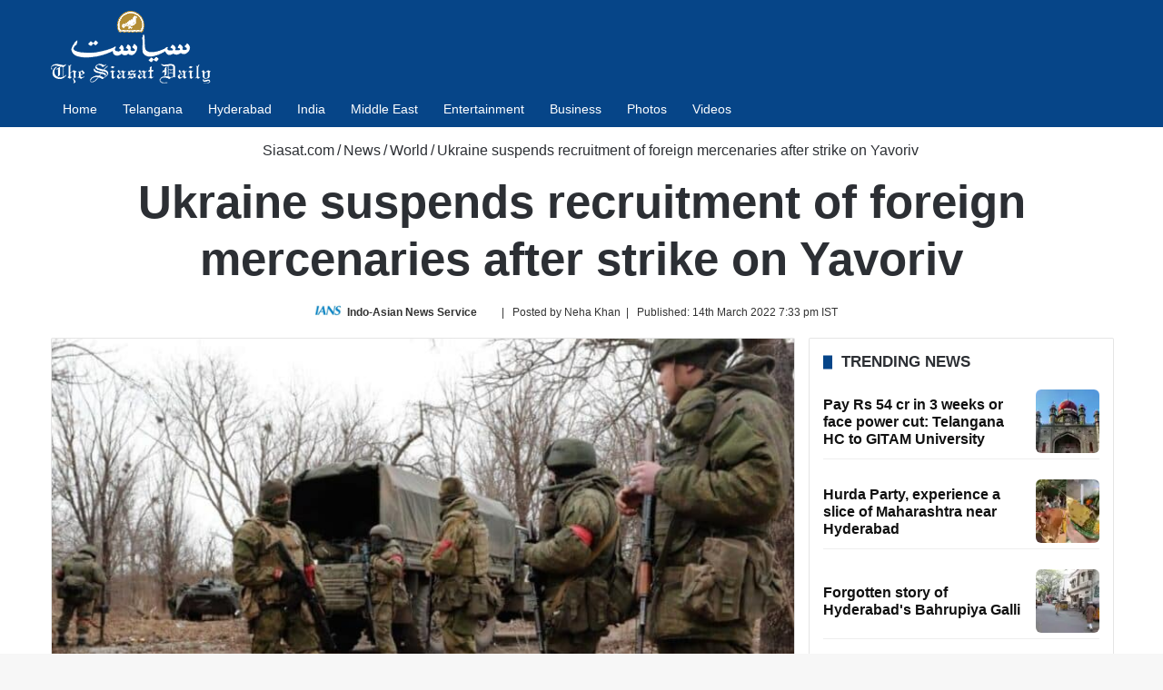

--- FILE ---
content_type: text/html; charset=UTF-8
request_url: https://www.siasat.com/ukraine-suspends-recruitment-of-foreign-mercenaries-after-strike-on-yavoriv-2290680/
body_size: 28090
content:
<!DOCTYPE html> <html lang="en" data-skin="light"> <head> <meta charset="UTF-8"/> <link rel="profile" href="//gmpg.org/xfn/11"/> <link href="//cse.google.com/" rel="preconnect" crossorigin/> <meta property="og:image" content="https://cdn.siasat.com/wp-content/uploads/2022/03/Russia-Ukraine.jpg"/> <meta name='robots' content='index, follow, max-image-preview:large, max-snippet:-1, max-video-preview:-1'/> <link rel='preconnect' href="//i0.wp.com/" crossorigin> <link rel='preconnect' href="//cdn.siasat.com/"> <meta name="viewport" content="width=device-width, initial-scale=1.0"/><title>Ukraine suspends recruitment of foreign mercenaries after strike on Yavoriv</title><link rel="preload" href="/wp-content/uploads/2020/06/siasat-logo-white80.png" as="image" fetchpriority="high"><link rel="preload" href="/wp-content/uploads/2022/03/Russia-Ukraine.jpg" as="image" fetchpriority="high"> <meta name="description" content="New Delhi: The Ukrainian authorities have asked to suspend sending of French volunteers to the country after a Russian strike on the Yavoriv military"/> <link rel="canonical" href="https://www.siasat.com/ukraine-suspends-recruitment-of-foreign-mercenaries-after-strike-on-yavoriv-2290680/"/> <meta property="og:locale" content="en_US"/> <meta property="og:type" content="article"/> <meta property="og:title" content="Ukraine suspends recruitment of foreign mercenaries after strike on Yavoriv"/> <meta property="og:description" content="New Delhi: The Ukrainian authorities have asked to suspend sending of French volunteers to the country after a Russian strike on the Yavoriv military"/> <meta property="og:url" content="https://www.siasat.com/ukraine-suspends-recruitment-of-foreign-mercenaries-after-strike-on-yavoriv-2290680/"/> <meta property="og:site_name" content="The Siasat Daily"/> <meta property="article:publisher" content="https://www.facebook.com/siasatdaily"/> <meta property="article:author" content="https://www.facebook.com/iansnews.in"/> <meta property="article:published_time" content="2022-03-14T14:03:59+00:00"/> <meta property="article:modified_time" content="2022-03-14T14:04:02+00:00"/> <meta property="og:image" content="https://cdn.siasat.com/wp-content/uploads/2022/03/Russia-Ukraine.jpg"/> <meta property="og:image:width" content="1200"/> <meta property="og:image:height" content="870"/> <meta property="og:image:type" content="image/jpeg"/> <meta name="author" content="Indo-Asian News Service"/> <meta name="twitter:card" content="summary_large_image"/> <meta name="twitter:creator" content="@https://twitter.com/ians_india"/> <meta name="twitter:site" content="@TheSiasatDaily"/> <meta name="geo.placename" content="Hyderabad"/> <meta name="geo.position" content="17.3863312;78.4736654"/> <meta name="geo.region" content="India"/> <link rel="amphtml" href="amp/"/><meta name="generator" content="AMP for WP 1.1.11"/><link rel='dns-prefetch' href="//stats.wp.com/"/> <link rel="alternate" type="application/rss+xml" title="The Siasat Daily &raquo; Feed" href="/feed/"/> <style type="text/css"> :root{ --tie-preset-gradient-1: linear-gradient(135deg, rgba(6, 147, 227, 1) 0%, rgb(155, 81, 224) 100%); --tie-preset-gradient-2: linear-gradient(135deg, rgb(122, 220, 180) 0%, rgb(0, 208, 130) 100%); --tie-preset-gradient-3: linear-gradient(135deg, rgba(252, 185, 0, 1) 0%, rgba(255, 105, 0, 1) 100%); --tie-preset-gradient-4: linear-gradient(135deg, rgba(255, 105, 0, 1) 0%, rgb(207, 46, 46) 100%); --tie-preset-gradient-5: linear-gradient(135deg, rgb(238, 238, 238) 0%, rgb(169, 184, 195) 100%); --tie-preset-gradient-6: linear-gradient(135deg, rgb(74, 234, 220) 0%, rgb(151, 120, 209) 20%, rgb(207, 42, 186) 40%, rgb(238, 44, 130) 60%, rgb(251, 105, 98) 80%, rgb(254, 248, 76) 100%); --tie-preset-gradient-7: linear-gradient(135deg, rgb(255, 206, 236) 0%, rgb(152, 150, 240) 100%); --tie-preset-gradient-8: linear-gradient(135deg, rgb(254, 205, 165) 0%, rgb(254, 45, 45) 50%, rgb(107, 0, 62) 100%); --tie-preset-gradient-9: linear-gradient(135deg, rgb(255, 203, 112) 0%, rgb(199, 81, 192) 50%, rgb(65, 88, 208) 100%); --tie-preset-gradient-10: linear-gradient(135deg, rgb(255, 245, 203) 0%, rgb(182, 227, 212) 50%, rgb(51, 167, 181) 100%); --tie-preset-gradient-11: linear-gradient(135deg, rgb(202, 248, 128) 0%, rgb(113, 206, 126) 100%); --tie-preset-gradient-12: linear-gradient(135deg, rgb(2, 3, 129) 0%, rgb(40, 116, 252) 100%); --tie-preset-gradient-13: linear-gradient(135deg, #4D34FA, #ad34fa); --tie-preset-gradient-14: linear-gradient(135deg, #0057FF, #31B5FF); --tie-preset-gradient-15: linear-gradient(135deg, #FF007A, #FF81BD); --tie-preset-gradient-16: linear-gradient(135deg, #14111E, #4B4462); --tie-preset-gradient-17: linear-gradient(135deg, #F32758, #FFC581); --main-nav-background: #1f2024; --main-nav-secondry-background: rgba(0,0,0,0.2); --main-nav-primary-color: #0088ff; --main-nav-contrast-primary-color: #FFFFFF; --main-nav-text-color: #FFFFFF; --main-nav-secondry-text-color: rgba(225,255,255,0.5); --main-nav-main-border-color: rgba(255,255,255,0.07); --main-nav-secondry-border-color: rgba(255,255,255,0.04); } </style> <link rel="alternate" title="oEmbed (JSON)" type="application/json+oembed" href="/wp-json/oembed/1.0/embed?url=https%3A%2F%2Fwww.siasat.com%2Fukraine-suspends-recruitment-of-foreign-mercenaries-after-strike-on-yavoriv-2290680%2F"/> <link rel="alternate" title="oEmbed (XML)" type="text/xml+oembed" href="/wp-json/oembed/1.0/embed?url=https%3A%2F%2Fwww.siasat.com%2Fukraine-suspends-recruitment-of-foreign-mercenaries-after-strike-on-yavoriv-2290680%2F&#038;format=xml"/> <style id='wp-img-auto-sizes-contain-inline-css' type='text/css'> img:is([sizes=auto i],[sizes^="auto," i]){contain-intrinsic-size:3000px 1500px} /*# sourceURL=wp-img-auto-sizes-contain-inline-css */ </style> <style id='classic-theme-styles-inline-css' type='text/css'> /*! This file is auto-generated */ .wp-block-button__link{color:#fff;background-color:#32373c;border-radius:9999px;box-shadow:none;text-decoration:none;padding:calc(.667em + 2px) calc(1.333em + 2px);font-size:1.125em}.wp-block-file__button{background:#32373c;color:#fff;text-decoration:none} /*# sourceURL=/wp-includes/css/classic-themes.min.css */ </style> <link data-minify="1" rel='stylesheet' id='stl-blocks-style-css' href="/wp-content/uploads/wp_rocket/cache/min/1/wp-content/plugins/stl-custom-gutenberg-block/stl-blocks.css?ver=1768134829" type='text/css' media='all'/> <link rel='stylesheet' id='tie-child-base-css' href="/wp-content/themes/jannah-child/assets/css/base.min.css?ver=1768871096" type='text/css' media='all'/> <style id='tie-child-base-inline-css' type='text/css'> html #main-nav .main-menu > ul > li > a{font-size: 14px;font-weight: 400;}html #mobile-menu li a{font-size: 22px;line-height: 1.5;}html .entry-header h1.entry-title{font-weight: 600;line-height: 1.25;}html #the-post .entry-content,html #the-post .entry-content p{font-size: 20px;line-height: 1.5;}html #tie-wrapper .mag-box-title h3{font-size: 17px;font-weight: 600;line-height: 1.25;text-transform: uppercase;}@media (min-width: 768px){html .section-title.section-title-default,html .section-title-centered{font-size: 16px;line-height: 1.25;}}html .section-title.section-title-default,html .section-title-centered{text-transform: capitalize;}@media (min-width: 768px){html .section-title-big{}}html .section-title-big{text-transform: uppercase;}html #tie-wrapper .copyright-text{font-size: 14px;}html .entry h1{font-weight: 600;}html .entry h2{font-size: 28px;font-weight: 600;}html .entry h3{font-size: 24px;font-weight: 600;}html .entry h4{font-size: 24px;font-weight: 600;}html .entry h5{font-size: 22px;font-weight: 600;}html .entry h6{font-size: 20px;font-weight: 600;}html #tie-wrapper .widget-title .the-subtitle,html #tie-wrapper #comments-title,html #tie-wrapper .comment-reply-title,html #tie-wrapper .woocommerce-tabs .panel h2,html #tie-wrapper .related.products h2,html #tie-wrapper #bbpress-forums #new-post > fieldset.bbp-form > legend,html #tie-wrapper .entry-content .review-box-header{font-size: 17px;font-weight: 600;line-height: 1.25;text-transform: uppercase;}html .post-widget-body .post-title,html .timeline-widget ul li h3,html .posts-list-half-posts li .post-title{font-size: 16px;font-weight: 600;line-height: 1.25;}html #tie-wrapper .mag-box.wide-post-box .posts-items>li:nth-child(n) .post-title,html #tie-wrapper .mag-box.big-post-left-box li:first-child .post-title,html #tie-wrapper .mag-box.big-post-top-box li:first-child .post-title,html #tie-wrapper .mag-box.half-box li:first-child .post-title,html #tie-wrapper .mag-box.big-posts-box .posts-items>li:nth-child(n) .post-title,html #tie-wrapper .mag-box.mini-posts-box .posts-items>li:nth-child(n) .post-title,html #tie-wrapper .mag-box.latest-poroducts-box .products .product h2{font-size: 16px;font-weight: 600;line-height: 1.25;}html #tie-wrapper .mag-box.big-post-left-box li:not(:first-child) .post-title,html #tie-wrapper .mag-box.big-post-top-box li:not(:first-child) .post-title,html #tie-wrapper .mag-box.half-box li:not(:first-child) .post-title,html #tie-wrapper .mag-box.big-thumb-left-box li:not(:first-child) .post-title,html #tie-wrapper .mag-box.scrolling-box .slide .post-title,html #tie-wrapper .mag-box.miscellaneous-box li:not(:first-child) .post-title{font-size: 16px;font-weight: 600;line-height: 1.25;}@media (min-width: 992px){html .full-width .fullwidth-slider-wrapper .thumb-overlay .thumb-content .thumb-title,html .full-width .wide-next-prev-slider-wrapper .thumb-overlay .thumb-content .thumb-title,html .full-width .wide-slider-with-navfor-wrapper .thumb-overlay .thumb-content .thumb-title,html .full-width .boxed-slider-wrapper .thumb-overlay .thumb-title{font-size: 32px;}}@media (min-width: 992px){html .has-sidebar .fullwidth-slider-wrapper .thumb-overlay .thumb-content .thumb-title,html .has-sidebar .wide-next-prev-slider-wrapper .thumb-overlay .thumb-content .thumb-title,html .has-sidebar .wide-slider-with-navfor-wrapper .thumb-overlay .thumb-content .thumb-title,html .has-sidebar .boxed-slider-wrapper .thumb-overlay .thumb-title{font-size: 28px;}}@media (min-width: 768px){html #tie-wrapper .main-slider.tie-slider-10 .slide .grid-item:nth-child(1) .thumb-title,html #tie-wrapper .main-slider.tie-slider-17 .slide .grid-item:nth-child(1) .thumb-title,html #tie-wrapper .main-slider.tie-slider-14 .slide .grid-item:nth-child(1) .thumb-title,html #tie-wrapper .main-slider.tie-slider-13 .slide .grid-item:nth-child(1) .thumb-title,html #tie-wrapper .main-slider.tie-slider-16 .slide .grid-item:nth-child(1) .thumb-title,html #tie-wrapper .main-slider.tie-slider-9 .thumb-overlay .thumb-title,html #tie-wrapper .wide-slider-three-slids-wrapper .thumb-title{font-size: 28px;}}@media (min-width: 768px){html #tie-wrapper .boxed-slider-three-slides-wrapper .slide .thumb-title,html #tie-wrapper .tie-slider-10 .slide .grid-item:nth-child(n+2) .thumb-title,html #tie-wrapper .tie-slider-17 .slide .grid-item:nth-child(n+2) .thumb-title,html #tie-wrapper .tie-slider-14 .slide .grid-item:nth-child(n+2) .thumb-title,html #tie-wrapper .tie-slider-13 .slide .grid-item:nth-child(n+2) .thumb-title,html #tie-wrapper .tie-slider-16 .slide .grid-item:nth-child(n+2) .thumb-title,html #tie-wrapper .tie-slider-12 .grid-item:nth-child(n) .thumb-overlay .thumb-title,html #tie-wrapper .main-slider.tie-slider-11 .thumb-overlay .thumb-title,html #tie-wrapper .tie-slider-15 .thumb-overlay .thumb-title,html #tie-wrapper .tie-slider-7 .slide .thumb-title{font-size: 17px;}}:root:root{--brand-color: #064588;--dark-brand-color: #001356;--bright-color: #FFFFFF;--base-color: #2c2f34;}#reading-position-indicator{box-shadow: 0 0 10px rgba( 6,69,136,0.7);}#main-nav ul.menu > li.tie-current-menu > a,#main-nav ul.menu > li:hover > a,#main-nav .spinner > div,.main-menu .mega-links-head:after{background-color: #064588 !important;}#main-nav a,#main-nav .dropdown-social-icons li a span,#autocomplete-suggestions.search-in-main-nav a {color: #FFFFFF !important;}#main-nav .main-menu ul.menu > li.tie-current-menu,#theme-header nav .menu > li > .menu-sub-content{border-color: #064588;}#main-nav .spinner-circle:after{color: #064588 !important;}html :root:root{--brand-color: #064588;--dark-brand-color: #001356;--bright-color: #FFFFFF;--base-color: #2c2f34;}html #reading-position-indicator{box-shadow: 0 0 10px rgba( 6,69,136,0.7);}html #main-nav ul.menu > li.tie-current-menu > a,html #main-nav ul.menu > li:hover > a,html #main-nav .spinner > div,html .main-menu .mega-links-head:after{background-color: #064588 !important;}html #main-nav a,html #main-nav .dropdown-social-icons li a span,html #autocomplete-suggestions.search-in-main-nav a{color: #FFFFFF !important;}html #main-nav .main-menu ul.menu > li.tie-current-menu,html #theme-header nav .menu > li > .menu-sub-content{border-color: #064588;}html #main-nav .spinner-circle:after{color: #064588 !important;}html #header-notification-bar{background: var( --tie-preset-gradient-13 );}html #header-notification-bar{--tie-buttons-color: #FFFFFF;--tie-buttons-border-color: #FFFFFF;--tie-buttons-hover-color: #e1e1e1;--tie-buttons-hover-text: #000000;}html #header-notification-bar{--tie-buttons-text: #000000;}html #top-nav,html #top-nav .sub-menu,html #top-nav .comp-sub-menu,html #top-nav .ticker-content,html #top-nav .ticker-swipe,html .top-nav-boxed #top-nav .topbar-wrapper,html .top-nav-dark .top-menu ul,html #autocomplete-suggestions.search-in-top-nav{background-color : #09417b;}html #top-nav *,html #autocomplete-suggestions.search-in-top-nav{border-color: rgba( #FFFFFF,0.08);}html #top-nav .icon-basecloud-bg:after{color: #09417b;}html #top-nav a:not(:hover),html #top-nav input,html #top-nav #search-submit,html #top-nav .fa-spinner,html #top-nav .dropdown-social-icons li a span,html #top-nav .components > li .social-link:not(:hover) span,html #autocomplete-suggestions.search-in-top-nav a{color: #ffffff;}html #top-nav input::-moz-placeholder{color: #ffffff;}html #top-nav input:-moz-placeholder{color: #ffffff;}html #top-nav input:-ms-input-placeholder{color: #ffffff;}html #top-nav input::-webkit-input-placeholder{color: #ffffff;}html #top-nav .tie-google-search .gsc-search-box *{color: #ffffff !important;}html #top-nav .tie-google-search .gsc-search-button-v2 svg{fill: #ffffff !important;}html #top-nav,html .search-in-top-nav{--tie-buttons-color: #ffffff;--tie-buttons-border-color: #ffffff;--tie-buttons-text: #000000;--tie-buttons-hover-color: #e1e1e1;}html #top-nav a:hover,html #top-nav .menu li:hover > a,html #top-nav .menu > .tie-current-menu > a,html #top-nav .components > li:hover > a,html #top-nav .components #search-submit:hover,html #autocomplete-suggestions.search-in-top-nav .post-title a:hover{color: #ffffff;}html #top-nav,html #top-nav .comp-sub-menu,html #top-nav .tie-weather-widget{color: #ffffff;}html #autocomplete-suggestions.search-in-top-nav .post-meta,html #autocomplete-suggestions.search-in-top-nav .post-meta a:not(:hover){color: rgba( 255,255,255,0.7 );}html #top-nav .weather-icon .icon-cloud,html #top-nav .weather-icon .icon-basecloud-bg,html #top-nav .weather-icon .icon-cloud-behind{color: #ffffff !important;}html #main-nav,html #main-nav .menu-sub-content,html #main-nav .comp-sub-menu,html #main-nav ul.cats-vertical li a.is-active,html #main-nav ul.cats-vertical li a:hover,html #autocomplete-suggestions.search-in-main-nav{background-color: #064588;}html #main-nav{border-width: 0;}html #theme-header #main-nav:not(.fixed-nav){bottom: 0;}html #main-nav .icon-basecloud-bg:after{color: #064588;}html #autocomplete-suggestions.search-in-main-nav{border-color: rgba(255,255,255,0.07);}html .main-nav-boxed #main-nav .main-menu-wrapper{border-width: 0;}html .main-nav,html .search-in-main-nav{--main-nav-primary-color: #064588;--tie-buttons-color: #064588;--tie-buttons-border-color: #064588;--tie-buttons-text: #FFFFFF;--tie-buttons-hover-color: #00276a;}html #main-nav .mega-links-head:after,html #main-nav .cats-horizontal a.is-active,html #main-nav .cats-horizontal a:hover,html #main-nav .spinner > div{background-color: #064588;}html #main-nav .menu ul li:hover > a,html #main-nav .menu ul li.current-menu-item:not(.mega-link-column) > a,html #main-nav .components a:hover,html #main-nav .components > li:hover > a,html #main-nav #search-submit:hover,html #main-nav .cats-vertical a.is-active,html #main-nav .cats-vertical a:hover,html #main-nav .mega-menu .post-meta a:hover,html #main-nav .mega-menu .post-box-title a:hover,html #autocomplete-suggestions.search-in-main-nav a:hover,html #main-nav .spinner-circle:after{color: #064588;}html #main-nav .menu > li.tie-current-menu > a,html #main-nav .menu > li:hover > a,html .theme-header #main-nav .mega-menu .cats-horizontal a.is-active,html .theme-header #main-nav .mega-menu .cats-horizontal a:hover{color: #FFFFFF;}html #main-nav .menu > li.tie-current-menu > a:before,html #main-nav .menu > li:hover > a:before{border-top-color: #FFFFFF;}html #footer{background-color: #2b2a2a;}@media (max-width: 991px) {html #tie-wrapper #theme-header,html #tie-wrapper #theme-header #main-nav .main-menu-wrapper,html #tie-wrapper #theme-header .logo-container{background: transparent;}html #tie-wrapper #theme-header .logo-container,html #tie-wrapper #theme-header .logo-container.fixed-nav,html #tie-wrapper #theme-header #main-nav{background-color: #064588;}html .mobile-header-components .components .comp-sub-menu{background-color: #064588;}}html #tie-wrapper #theme-header{background-color: #064588;}html #footer .posts-list-counter .posts-list-items li.widget-post-list:before{border-color: #2b2a2a;}html #footer .timeline-widget a .date:before{border-color: rgba(43,42,42,0.8);}html #footer .footer-boxed-widget-area,html #footer textarea,html #footer input:not([type=submit]),html #footer select,html #footer code,html #footer kbd,html #footer pre,html #footer samp,html #footer .show-more-button,html #footer .slider-links .tie-slider-nav span,html #footer #wp-calendar,html #footer #wp-calendar tbody td,html #footer #wp-calendar thead th,html #footer .widget.buddypress .item-options a{border-color: rgba(255,255,255,0.1);}html #footer .social-statistics-widget .white-bg li.social-icons-item a,html #footer .widget_tag_cloud .tagcloud a,html #footer .latest-tweets-widget .slider-links .tie-slider-nav span,html #footer .widget_layered_nav_filters a{border-color: rgba(255,255,255,0.1);}html #footer .social-statistics-widget .white-bg li:before{background: rgba(255,255,255,0.1);}html .site-footer #wp-calendar tbody td{background: rgba(255,255,255,0.02);}html #footer .white-bg .social-icons-item a span.followers span,html #footer .circle-three-cols .social-icons-item a .followers-num,html #footer .circle-three-cols .social-icons-item a .followers-name{color: rgba(255,255,255,0.8);}html #footer .timeline-widget ul:before,html #footer .timeline-widget a:not(:hover) .date:before{background-color: #0d0c0c;}html #footer .widget-title,html #footer .widget-title a:not(:hover){color: #ffffff;}html #footer,html #footer textarea,html #footer input:not([type='submit']),html #footer select,html #footer #wp-calendar tbody,html #footer .tie-slider-nav li span:not(:hover),html #footer .widget_categories li a:before,html #footer .widget_product_categories li a:before,html #footer .widget_layered_nav li a:before,html #footer .widget_archive li a:before,html #footer .widget_nav_menu li a:before,html #footer .widget_meta li a:before,html #footer .widget_pages li a:before,html #footer .widget_recent_entries li a:before,html #footer .widget_display_forums li a:before,html #footer .widget_display_views li a:before,html #footer .widget_rss li a:before,html #footer .widget_display_stats dt:before,html #footer .subscribe-widget-content h3,html #footer .about-author .social-icons a:not(:hover) span{color: #ffffff;}html #footer post-widget-body .meta-item,html #footer .post-meta,html #footer .stream-title,html #footer.dark-skin .timeline-widget .date,html #footer .wp-caption .wp-caption-text,html #footer .rss-date{color: rgba(255,255,255,0.7);}html #footer input::-moz-placeholder{color: #ffffff;}html #footer input:-moz-placeholder{color: #ffffff;}html #footer input:-ms-input-placeholder{color: #ffffff;}html #footer input::-webkit-input-placeholder{color: #ffffff;}html .site-footer.dark-skin a:not(:hover){color: #ffffff;}html .site-footer.dark-skin a:hover,html #footer .stars-rating-active,html #footer .twitter-icon-wrap span,html .block-head-4.magazine2 #footer .tabs li a{color: #ffffff;}html #footer .circle_bar{stroke: #ffffff;}html #footer .widget.buddypress .item-options a.selected,html #footer .widget.buddypress .item-options a.loading,html #footer .tie-slider-nav span:hover,html .block-head-4.magazine2 #footer .tabs{border-color: #ffffff;}html .magazine2:not(.block-head-4) #footer .tabs a:hover,html .magazine2:not(.block-head-4) #footer .tabs .active a,html .magazine1 #footer .tabs a:hover,html .magazine1 #footer .tabs .active a,html .block-head-4.magazine2 #footer .tabs.tabs .active a,html .block-head-4.magazine2 #footer .tabs > .active a:before,html .block-head-4.magazine2 #footer .tabs > li.active:nth-child(n) a:after,html #footer .digital-rating-static,html #footer .timeline-widget li a:hover .date:before,html #footer #wp-calendar #today,html #footer .posts-list-counter .posts-list-items li.widget-post-list:before,html #footer .cat-counter span,html #footer.dark-skin .the-global-title:after,html #footer .button,html #footer [type='submit'],html #footer .spinner > div,html #footer .widget.buddypress .item-options a.selected,html #footer .widget.buddypress .item-options a.loading,html #footer .tie-slider-nav span:hover,html #footer .fullwidth-area .tagcloud a:hover{background-color: #ffffff;color: #000000;}html .block-head-4.magazine2 #footer .tabs li a:hover{color: #e1e1e1;}html .block-head-4.magazine2 #footer .tabs.tabs .active a:hover,html #footer .widget.buddypress .item-options a.selected,html #footer .widget.buddypress .item-options a.loading,html #footer .tie-slider-nav span:hover{color: #000000 !important;}html #footer .button:hover,html #footer [type='submit']:hover{background-color: #e1e1e1;color: #000000;}html #footer .site-info a:not(:hover){color: #ffffff;}html #footer .site-info a:hover{color: #ffffff;}html .side-aside #mobile-menu li a,html .side-aside #mobile-menu .mobile-arrows,html .side-aside #mobile-search .search-field{color: #ffffff;}html #mobile-search .search-field::-moz-placeholder{color: #ffffff;}html #mobile-search .search-field:-moz-placeholder{color: #ffffff;}html #mobile-search .search-field:-ms-input-placeholder{color: #ffffff;}html #mobile-search .search-field::-webkit-input-placeholder{color: #ffffff;}@media (max-width: 991px){html .tie-btn-close span{color: #ffffff;}}html .mobile-header-components li.custom-menu-link > a,html #mobile-menu-icon .menu-text{color: #ffffff!important;}html #mobile-menu-icon .nav-icon,html #mobile-menu-icon .nav-icon:before,html #mobile-menu-icon .nav-icon:after{background-color: #ffffff!important;} /*# sourceURL=tie-child-base-inline-css */ </style> <style id='rocket-lazyload-inline-css' type='text/css'> .rll-youtube-player{position:relative;padding-bottom:56.23%;height:0;overflow:hidden;max-width:100%;}.rll-youtube-player:focus-within{outline: 2px solid currentColor;outline-offset: 5px;}.rll-youtube-player iframe{position:absolute;top:0;left:0;width:100%;height:100%;z-index:100;background:0 0}.rll-youtube-player img{bottom:0;display:block;left:0;margin:auto;max-width:100%;width:100%;position:absolute;right:0;top:0;border:none;height:auto;-webkit-transition:.4s all;-moz-transition:.4s all;transition:.4s all}.rll-youtube-player img:hover{-webkit-filter:brightness(75%)}.rll-youtube-player .play{height:100%;width:100%;left:0;top:0;position:absolute;background:url(https://cdn.siasat.com/wp-content/plugins/wp-rocket/assets/img/youtube.png) no-repeat center;background-color: transparent !important;cursor:pointer;border:none;} /*# sourceURL=rocket-lazyload-inline-css */ </style> <script type="pmdelayedscript" src="https://cdn.siasat.com/wp-includes/js/jquery/jquery.min.js?ver=1764700577" id="jquery-core-js" data-perfmatters-type="text/javascript" data-cfasync="false" data-no-optimize="1" data-no-defer="1" data-no-minify="1" data-rocketlazyloadscript="1"></script> <script type="pmdelayedscript" src="https://cdn.siasat.com/wp-includes/js/jquery/jquery-migrate.min.js?ver=1764700577" id="jquery-migrate-js" data-perfmatters-type="text/javascript" data-cfasync="false" data-no-optimize="1" data-no-defer="1" data-no-minify="1" data-rocketlazyloadscript="1"></script> <script type="pmdelayedscript" data-perfmatters-type="text/javascript" data-cfasync="false" data-no-optimize="1" data-no-defer="1" data-no-minify="1" data-rocketlazyloadscript="1">window.presslabs = {"home_url":"https:\/\/www.siasat.com"}</script><script type="pmdelayedscript" data-perfmatters-type="text/javascript" data-cfasync="false" data-no-optimize="1" data-no-defer="1" data-no-minify="1" data-rocketlazyloadscript="1">
	(function () {
		var pl_beacon = document.createElement('script');
		pl_beacon.type = 'text/javascript';
		pl_beacon.async = true;
		var host = 'https://www.siasat.com';
		if ('https:' == document.location.protocol) {
			host = host.replace('http://', 'https://');
		}
		pl_beacon.src = host + '/' + '5bPuTkezniHx' + '.js?ts=' + Math.floor((Math.random() * 100000) + 1);
		var first_script_tag = document.getElementsByTagName('script')[0];
		first_script_tag.parentNode.insertBefore(pl_beacon, first_script_tag);
	})();
</script> <style>img#wpstats{display:none}</style> <meta name="keywords" content="recruitment, Ukraine, Yavoriv"><meta name="news_keywords" content="recruitment, Ukraine, Yavoriv"><meta http-equiv="X-UA-Compatible" content="IE=edge"><meta name="google-site-verification" content="WBCm_7wL36LRSXmTyVOznSVTdM5XX0Id9zj9nH6SeEs"/> <meta name="msvalidate.01" content="40E981DE47FB62D9ABE31E163D2E51EC"/> <meta property="fb:app_id" content="347054199344775"/> <meta property="fb:pages" content="127989700566127"/> <script defer src="https://securepubads.g.doubleclick.net/tag/js/gpt.js" type="pmdelayedscript" data-cfasync="false" data-no-optimize="1" data-no-defer="1" data-no-minify="1" data-rocketlazyloadscript="1"></script> <script defer data-cfasync="false" type="pmdelayedscript" src="https://live.demand.supply/up.js" data-perfmatters-type="text/javascript" data-no-optimize="1" data-no-defer="1" data-no-minify="1" data-rocketlazyloadscript="1"></script> <script async src="https://securepubads.g.doubleclick.net/tag/js/gpt.js" type="pmdelayedscript" data-cfasync="false" data-no-optimize="1" data-no-defer="1" data-no-minify="1" data-rocketlazyloadscript="1"></script> <script type="pmdelayedscript" data-cfasync="false" data-no-optimize="1" data-no-defer="1" data-no-minify="1" data-rocketlazyloadscript="1">
  window.googletag = window.googletag || {cmd: []};
  googletag.cmd.push(function() {
    googletag.defineSlot('/160662054/S-HP-D-728x90-1', [[320, 50], [728, 90], [300, 100]], 'div-gpt-ad-1676716868411-0').addService(googletag.pubads());
		googletag.defineSlot('/160662054/S-HP-D-970x250', [[970, 250], [970, 90], [300, 250], [728, 90]], 'div-gpt-ad-1676722234622-0').addService(googletag.pubads());
    googletag.pubads().enableSingleRequest();
    googletag.enableServices();
		googletag.pubads().collapseEmptyDivs();
  });
</script> <meta name="theme-color" content="#064588"/><meta name="generator" content="speculation-rules 1.6.0"> <link rel="icon" href="/wp-content/uploads/2020/05/cropped-the-siasat-daily-fav-logo-150x150.png" sizes="32x32"/> <link rel="icon" href="/wp-content/uploads/2020/05/cropped-the-siasat-daily-fav-logo-470x470.png" sizes="192x192"/> <link rel="apple-touch-icon" href="/wp-content/uploads/2020/05/cropped-the-siasat-daily-fav-logo-470x470.png"/> <meta name="msapplication-TileImage" content="https://cdn.siasat.com/wp-content/uploads/2020/05/cropped-the-siasat-daily-fav-logo-470x470.png"/> <style> .code-block- {} </style> <noscript><style id="rocket-lazyload-nojs-css">.rll-youtube-player, [data-lazy-src]{display:none !important;}</style></noscript><style id='wp-block-paragraph-inline-css' type='text/css'> .is-small-text{font-size:.875em}.is-regular-text{font-size:1em}.is-large-text{font-size:2.25em}.is-larger-text{font-size:3em}.has-drop-cap:not(:focus):first-letter{float:left;font-size:8.4em;font-style:normal;font-weight:100;line-height:.68;margin:.05em .1em 0 0;text-transform:uppercase}body.rtl .has-drop-cap:not(:focus):first-letter{float:none;margin-left:.1em}p.has-drop-cap.has-background{overflow:hidden}:root :where(p.has-background){padding:1.25em 2.375em}:where(p.has-text-color:not(.has-link-color)) a{color:inherit}p.has-text-align-left[style*="writing-mode:vertical-lr"],p.has-text-align-right[style*="writing-mode:vertical-rl"]{rotate:180deg} /*# sourceURL=https://cdn.siasat.com/wp-includes/blocks/paragraph/style.min.css */ </style> <link data-minify="1" rel='stylesheet' id='jetpack-top-posts-widget-css' href="/wp-content/uploads/wp_rocket/cache/min/1/wp-content/plugins/jetpack/modules/widgets/top-posts/style.css?ver=1768134829" type='text/css' media='all'/> <meta name="generator" content="WP Rocket 3.20.3" data-wpr-features="wpr_minify_js wpr_lazyload_images wpr_lazyload_iframes wpr_image_dimensions wpr_minify_css wpr_desktop"/></head> <body id="tie-body" class="wp-singular post-template-default single single-post postid-2290680 single-format-standard wp-theme-jannah wp-child-theme-jannah-child tie-no-js wrapper-has-shadow block-head-8 magazine1 is-thumb-overlay-disabled is-desktop is-header-layout-3 has-header-ad sidebar-right has-sidebar post-layout-3 wide-title-narrow-media is-standard-format hide_back_top_button"> <script data-cfasync="false" language="javascript" async src="https://udmserve.net/udm/img.fetch?sid=16004;tid=1;dt=6;" type="pmdelayedscript" data-no-optimize="1" data-no-defer="1" data-no-minify="1" data-rocketlazyloadscript="1"></script> <div data-rocket-location-hash="e5b8de42769b3d7311e4c77717550b26" class="background-overlay"> <div data-rocket-location-hash="20f4eca15480f982a53dda1cb4873ede" id="tie-container" class="site tie-container"> <div data-rocket-location-hash="3cd18522b647fd3b2d7c4710f4fe6515" id="tie-wrapper"> <header id="theme-header" class="theme-header header-layout-3 main-nav-dark main-nav-default-dark main-nav-below has-stream-item has-normal-width-logo mobile-header-centered"> <div class="container header-container"> <div class="tie-row logo-row"> <div class="logo-wrapper"> <div class="tie-col-md-4 logo-container clearfix"> <div id="mobile-header-components-area_1" class="mobile-header-components"><ul class="components"><li class="mobile-component_menu custom-menu-link"><a href="#" id="mobile-menu-icon"><span class="tie-mobile-menu-icon nav-icon is-layout-4"></span><span class="screen-reader-text">Menu</span></a></li></ul></div> <div id="logo" class="image-logo" style="margin-top: 12px; margin-bottom: 8px;"> <a title="The Siasat Daily: Latest Hyderabad News, Telangana, Entertainment, India" href="/"> <picture class="tie-logo-default tie-logo-picture"> <source class="tie-logo-source-default tie-logo-source" srcset="https://cdn.siasat.com/wp-content/uploads/2020/06/siasat-logo-white160.png 2x, https://cdn.siasat.com/wp-content/uploads/2020/06/siasat-logo-white80.png 1x"> <img data-perfmatters-preload class="tie-logo-img-default tie-logo-img" src="/wp-content/uploads/2020/06/siasat-logo-white80.png" alt="The Siasat Daily: Latest Hyderabad News, Telangana, Entertainment, India" width="176" height="80" style="height:80px; max-height:80px; width: auto;" fetchpriority="high"> </picture> </a> </div> <div id="mobile-header-components-area_2" class="mobile-header-components"><ul class="components"><li class="mobile-component_search custom-menu-link"> <a href="#" class="tie-search-trigger-mobile"> <span class="tie-icon-search tie-search-icon" aria-hidden="true"></span> <span class="screen-reader-text">Search for</span> </a> </li></ul></div> </div> </div> <div class="tie-col-md-8 stream-item stream-item-top-wrapper"><div class="stream-item-top"><div class="stream-item-size"><div data-ad="siasat.com_fluid_lb_728x90_fluid_sep2020" data-devices="m:0,t:1,d:1" class="demand-supply"> </div> </div></div></div> </div> </div> <div class="main-nav-wrapper"> <nav id="main-nav" class="main-nav header-nav menu-style-default menu-style-solid-bg" aria-label="Primary Navigation"> <div class="container"> <div class="main-menu-wrapper"> <div id="menu-components-wrap"> <div class="main-menu main-menu-wrap"> <div id="main-nav-menu" class="main-menu header-menu"><ul id="menu-new-primary" class="menu"><li><a href="/">Home</a></li> <li><a href="/news/telangana/">Telangana</a></li> <li><a href="/news/hyderabad/">Hyderabad</a></li> <li><a href="/news/india/">India</a></li> <li><a href="/news/middle-east/">Middle East</a></li> <li><a href="/entertainment/">Entertainment</a></li> <li><a href="/business/">Business</a></li> <li><a href="/photos/">Photos</a></li> <li><a href="/videos/">Videos</a></li> </ul></div> </div> <ul class="components"> <li class="side-aside-nav-icon menu-item custom-menu-link"> <a href="#"> <span class="tie-icon-navicon" aria-hidden="true"></span> <span class="screen-reader-text">Sidebar</span> </a> </li> <li class="search-bar menu-item custom-menu-link" aria-label="Search"> <style> /** Search Box */ @media (min-width: 992px) { .tie-google-search { background-color: white; color: black; font-size: 14px; border-bottom: 3px solid #bb943e; line-height: 37px; max-width: 100px; } } .tie-google-search .gsc-search-box, .tie-google-search .gsc-search-box *{ margin: 0 !important; padding: 0 !important; border: none !important; background: none !important; font-size: inherit !important; font-family: inherit !important; color: #111 !important; } .tie-google-search .gsc-search-box .gsc-search-button button{ padding: 0 10px !important; } .tie-google-search .gsc-search-button-v2 svg{ fill: #111; width: 16px; height: 16px; margin-top: 5px !important; } .tie-google-search .gsc-search-box div.gsc-input-box{ padding-left: 10px !important; } @media( max-width: 991px ){ .gssb_c{ display: none !important; } } .gssb_c{ width: 187px !important; margin-top: 30px !important; margin-left: -9px !important; } .gssb_c *{ font-family: inherit !important; font-size: inherit !important; box-shadow: none !important; } .gsc-completion-container td{ padding-top: 3px !important; padding-bottom: 3px !important; } .dark-skin .gsc-completion-container tr:nth-child(2n){ background: rgba(0,0,0,0.08) !important; } .dark-skin .gsc-completion-container tr:hover{ background: rgba(0,0,0,0.1) !important; } .dark-skin .gsc-completion-container{ background: #1f2024; border: 1px solid rgba(255,255,255,0.07); } #mobile-search .tie-google-search form.gsc-search-box{ padding: 4px 15px !important; border-radius: 50px !important; background-color: rgba(0,0,0,0.05) !important; border: 1px solid rgba(255,255,255,0.1) !important; } #mobile-search .tie-google-search input.gsc-input{ color: #fff !important } #mobile-search .tie-google-search .gsc-search-button-v2 svg{ fill: #fff !important } </style> <div class="tie-google-search"> <div class="gcse-searchbox-only" data-resultsUrl="https://www.siasat.com/?s="></div> </div> </li> </ul> </div> </div> </div> </nav> </div> </header> <link rel='stylesheet' id='tie-child-single-css' href="/wp-content/themes/jannah-child/assets/css/single.min.css?ver=a01117" type='text/css' media='all'/> <div class="container fullwidth-entry-title-wrapper"> <div class="container-wrapper fullwidth-entry-title"> <header class="entry-header-outer"> <nav id="breadcrumb"><a href="/"><span class="tie-icon-home" aria-hidden="true"></span> Siasat.com</a><em class="delimiter">/</em><a href="/news/">News</a><em class="delimiter">/</em><a href="/news/world/">World</a><em class="delimiter">/</em><span class="current">Ukraine suspends recruitment of foreign mercenaries after strike on Yavoriv</span></nav> <div class="entry-header"> <h1 class="post-title entry-title"> Ukraine suspends recruitment of foreign mercenaries after strike on Yavoriv </h1> <div class="single-post-meta post-meta clearfix"><span class="author-meta single-author with-avatars"><span class="meta-item meta-author-wrapper meta-author-93"> <span class="meta-author-avatar"> <a href="/author/iansdesk/"><img alt='Photo of Indo-Asian News Service' src="data:image/svg+xml,%3Csvg%20xmlns='http://www.w3.org/2000/svg'%20viewBox='0%200%20140%20140'%3E%3C/svg%3E" data-lazy-srcset='https://cdn.siasat.com/wp-content/uploads/2021/10/xOBFeu-C_400x400-280x280.jpg 2x' class='avatar avatar-140 photo' height='140' width='140' decoding='async' data-lazy-src="/wp-content/uploads/2021/10/xOBFeu-C_400x400-140x140.jpg"/><noscript><img alt='Photo of Indo-Asian News Service' src="/wp-content/uploads/2021/10/xOBFeu-C_400x400-140x140.jpg" srcset='https://cdn.siasat.com/wp-content/uploads/2021/10/xOBFeu-C_400x400-280x280.jpg 2x' class='avatar avatar-140 photo' height='140' width='140' decoding='async'/></noscript></a> </span> <span class="meta-author"><a href="/author/iansdesk/" class="author-name tie-icon" title="Indo-Asian News Service">Indo-Asian News Service</a></span> <a href="//twitter.com/ians_india" class="author-twitter-link" target="_blank" rel="nofollow noopener" title="Follow on Twitter"> <span class="tie-icon-twitter" aria-hidden="true"></span> <span class="screen-reader-text">Follow on Twitter</span> </a> </span></span>| &nbsp; Posted by Neha Khan &nbsp;| &nbsp; <span class="date meta-item fa-before">Published: 14th March 2022 7:33 pm IST</span></div> </div> </header> </div> </div> <div id="content" class="site-content container"><div id="main-content-row" class="tie-row main-content-row"> <div class="main-content tie-col-md-8 tie-col-xs-12" role="main"> <article id="the-post" class="container-wrapper post-content tie-standard"> <div class="featured-area"><div class="featured-area-inner"><figure class="single-featured-image"><picture><source media="(max-width: 1400px)" srcset="https://cdn.siasat.com/wp-content/uploads/2022/03/Russia-Ukraine-780x470.jpg"><img data-perfmatters-preload src="/wp-content/uploads/2022/03/Russia-Ukraine.jpg" alt is_main_img="1" width="1200" height="870" class="attachment-full size-full wp-post-image sp-no-webp" fetchpriority="high"></picture> <figcaption class="single-caption-text"> <span class="tie-icon-camera" aria-hidden="true"></span> IANS </figcaption> </figure></div></div> <div class="entry-content entry clearfix"> <p><strong>New Delhi:</strong> The Ukrainian authorities have asked to suspend sending of French volunteers to the country after a Russian strike on the Yavoriv military training ground in the Lviv region, as a result of which up to 180 foreign mercenaries were killed.</p><div class="stream-item stream-item-in-post stream-item-inline-post aligncenter"><div class="stream-item-size"><script async src="https://pagead2.googlesyndication.com/pagead/js/adsbygoogle.js?client=ca-pub-8356386907629393" crossorigin="anonymous" type="pmdelayedscript" data-cfasync="false" data-no-optimize="1" data-no-defer="1" data-no-minify="1" data-rocketlazyloadscript="1"></script><ins class="adsbygoogle" style="display:inline-block;width:336px;height:280px" data-ad-client="ca-pub-8356386907629393" data-ad-slot="6985665812"></ins> <script type="pmdelayedscript" data-cfasync="false" data-no-optimize="1" data-no-defer="1" data-no-minify="1" data-rocketlazyloadscript="1">(adsbygoogle = window.adsbygoogle || []).push({});</script></div></div> <p>&#8220;According to our information, one of the main organisers of sending French volunteers to Ukraine, Hugo Pellegrini, announced that at the moment the recruitment of volunteers for the International Legion has been suspended by the decision of the Ukrainian side,&#8221; Izvestia reported.</p> <div class="wp-block-stl-also-read-block"><div class="also_read_post clearfix"><div class="read_head">Also Read</div><a href="/tesla-spacex-facing-significant-inflation-risks-elon-musk-2290666/" target="_blank" rel="noopener noreferrer">Tesla, SpaceX facing significant inflation risks: Elon Musk</a></div></div> <p>As a result of the strike of the Russian Armed Forces, at least one Frenchman was killed, RT reported.</p><div style="text-align:center;margin-top:10px;"><a href="//www.google.com/preferences/source?q=siasat.com" target="_blank" rel="noopener noreferrer" class="google-news-btn" style="display:inline-block;transition:transform .2s ease,box-shadow .2s ease;border-radius:12px;overflow:hidden;line-height:0;font-size:0;"><img width="676" height="213" src="data:image/svg+xml,%3Csvg%20xmlns='http://www.w3.org/2000/svg'%20viewBox='0%200%20676%20213'%3E%3C/svg%3E" alt="Add as a preferred source on Google" style="display:block;margin:0;padding:0;height:70px;width:auto;" data-lazy-src="/wp-content/uploads/2025/11/preferred_publisher.webp"><noscript><img width="676" height="213" src="/wp-content/uploads/2025/11/preferred_publisher.webp" alt="Add as a preferred source on Google" style="display:block;margin:0;padding:0;height:70px;width:auto;"></noscript></a></div><style>.google-news-btn:hover{transform:translateY(-2px);box-shadow:0 4px 12px rgba(0,0,0,.15)}.google-news-btn:active{transform:translateY(0)}</style> <div class="stream-item-in-post awt_ad_code"> <script async src="https://pagead2.googlesyndication.com/pagead/js/adsbygoogle.js?client=ca-pub-8356386907629393" crossorigin="anonymous" type="pmdelayedscript" data-cfasync="false" data-no-optimize="1" data-no-defer="1" data-no-minify="1" data-rocketlazyloadscript="1"></script><ins class="adsbygoogle" style="display:inline-block;width:336px;height:280px" data-ad-client="ca-pub-8356386907629393" data-ad-slot="6985665812"></ins> <script type="pmdelayedscript" data-cfasync="false" data-no-optimize="1" data-no-defer="1" data-no-minify="1" data-rocketlazyloadscript="1">(adsbygoogle = window.adsbygoogle || []).push({});</script> </div> <p>On March 13, the Russian army attacked the training centers of the Ukrainian Armed Forces in the village of Starichi and at the military training ground Yavorovsky with precision weapons.</p> <p>According to the Ministry of Defence, up to 180 foreign mercenaries were destroyed.</p> <p>According to the department, there was a training and combat coordination point for foreign mercenaries, as well as a storage base for weapons and military equipment coming from foreign countries.</p><div class="stream-item-in-post awt_ad_code"> <a href="//mseducationacademy.in/new-admission/?ref=siasat.com" target="_blank" rel="noopener noreferrer" style="display: block;"> <img src="data:image/svg+xml,%3Csvg%20xmlns='http://www.w3.org/2000/svg'%20viewBox='0%200%20336%20280'%3E%3C/svg%3E" alt="MS Admissions 2026-27" width="336" height="280" style="width: auto; max-height: 280px;" data-lazy-src="/wp-content/uploads/2026/01/MS-Admissions-2026-2027.webp"><noscript><img src="/wp-content/uploads/2026/01/MS-Admissions-2026-2027.webp" alt="MS Admissions 2026-27" width="336" height="280" style="width: auto; max-height: 280px;"></noscript> </a> </div> <div class="post-bottom-meta post-bottom-tags post-tags-classic"><div class="post-bottom-meta-title"><span class="tie-icon-tags" aria-hidden="true"></span> Tags</div><span class="tagcloud"><a href="/tag/recruitment/" rel="tag">recruitment</a> <a href="/tag/ukraine/" rel="tag">Ukraine</a> <a href="/tag/yavoriv/" rel="tag">Yavoriv</a></span></div> </div> <div id="post-extra-info"> <div class="theiaStickySidebar"> <div class="single-post-meta post-meta clearfix"><span class="author-meta single-author with-avatars"><span class="meta-item meta-author-wrapper meta-author-93"> <span class="meta-author-avatar"> <a href="/author/iansdesk/"><img alt='Photo of Indo-Asian News Service' src="data:image/svg+xml,%3Csvg%20xmlns='http://www.w3.org/2000/svg'%20viewBox='0%200%20140%20140'%3E%3C/svg%3E" data-lazy-srcset='https://cdn.siasat.com/wp-content/uploads/2021/10/xOBFeu-C_400x400-280x280.jpg 2x' class='avatar avatar-140 photo' height='140' width='140' decoding='async' data-lazy-src="/wp-content/uploads/2021/10/xOBFeu-C_400x400-140x140.jpg"/><noscript><img alt='Photo of Indo-Asian News Service' src="/wp-content/uploads/2021/10/xOBFeu-C_400x400-140x140.jpg" srcset='https://cdn.siasat.com/wp-content/uploads/2021/10/xOBFeu-C_400x400-280x280.jpg 2x' class='avatar avatar-140 photo' height='140' width='140' decoding='async'/></noscript></a> </span> <span class="meta-author"><a href="/author/iansdesk/" class="author-name tie-icon" title="Indo-Asian News Service">Indo-Asian News Service</a></span> <a href="//twitter.com/ians_india" class="author-twitter-link" target="_blank" rel="nofollow noopener" title="Follow on Twitter"> <span class="tie-icon-twitter" aria-hidden="true"></span> <span class="screen-reader-text">Follow on Twitter</span> </a> </span></span>| &nbsp; Posted by Neha Khan &nbsp;| &nbsp; <span class="date meta-item fa-before">Published: 14th March 2022 7:33 pm IST</span></div> </div> </div> <div class="clearfix"></div> <div class="follow-us-post-section"> <a href="//news.google.com/publications/CAAqBwgKMNfwhQsw6qSDAw?hl=en-IN&gl=IN&ceid=IN:en" title="Google News" target="_blank" rel="nofollow noopener" class="post-followus-btn google-new-btn"> <img src="data:image/svg+xml,%3Csvg%20xmlns='http://www.w3.org/2000/svg'%20viewBox='0%200%20120%2022'%3E%3C/svg%3E" alt="Google News" width="120" height="22" data-lazy-src="/wp-content/themes/jannah/assets/images/google-news.svg"/><noscript><img src="/wp-content/themes/jannah/assets/images/google-news.svg" alt="Google News" loading="lazy" width="120" height="22"/></noscript> </a> <a href="//flipboard.com/@Siasat_Daily" title="Flipboard" target="_blank" rel="nofollow noopener" class="post-followus-btn flipboard-btn"> <img src="data:image/svg+xml,%3Csvg%20xmlns='http://www.w3.org/2000/svg'%20viewBox='0%200%20152%2030'%3E%3C/svg%3E" alt="Flipboard" width="152" height="30" data-lazy-src="/wp-content/themes/jannah/assets/images/flipboard.svg"/><noscript><img src="/wp-content/themes/jannah/assets/images/flipboard.svg" alt="Flipboard" loading="lazy" width="152" height="30"/></noscript> </a> </div> <div id="share-buttons-bottom" class="share-buttons share-buttons-bottom"> <div class="share-links icons-only"> <a href="//www.facebook.com/sharer.php?u=https://www.siasat.com/ukraine-suspends-recruitment-of-foreign-mercenaries-after-strike-on-yavoriv-2290680/" rel="external noopener nofollow" title="Facebook" target="_blank" class="facebook-share-btn equal-width" data-raw="https://www.facebook.com/sharer.php?u={post_link}"> <span class="share-btn-icon tie-icon-facebook"></span> <span class="screen-reader-text">Facebook</span> </a> <a href="//x.com/intent/post?text=Ukraine%20suspends%20recruitment%20of%20foreign%20mercenaries%20after%20strike%20on%20Yavoriv&#038;url=https://www.siasat.com/ukraine-suspends-recruitment-of-foreign-mercenaries-after-strike-on-yavoriv-2290680/&#038;via=TheSiasatDaily" rel="external noopener nofollow" title="X" target="_blank" class="twitter-share-btn equal-width" data-raw="https://x.com/intent/post?text={post_title}&amp;url={post_link}&amp;via=TheSiasatDaily"> <span class="share-btn-icon tie-icon-twitter"></span> <span class="screen-reader-text">X</span> </a> <a href="//www.linkedin.com/shareArticle?mini=true&#038;url=https://www.siasat.com/ukraine-suspends-recruitment-of-foreign-mercenaries-after-strike-on-yavoriv-2290680/&#038;title=Ukraine%20suspends%20recruitment%20of%20foreign%20mercenaries%20after%20strike%20on%20Yavoriv" rel="external noopener nofollow" title="LinkedIn" target="_blank" class="linkedin-share-btn equal-width" data-raw="https://www.linkedin.com/shareArticle?mini=true&amp;url={post_full_link}&amp;title={post_title}"> <span class="share-btn-icon tie-icon-linkedin"></span> <span class="screen-reader-text">LinkedIn</span> </a> <a href="//pinterest.com/pin/create/button/?url=https://www.siasat.com/ukraine-suspends-recruitment-of-foreign-mercenaries-after-strike-on-yavoriv-2290680/&#038;description=Ukraine%20suspends%20recruitment%20of%20foreign%20mercenaries%20after%20strike%20on%20Yavoriv&#038;media=https://cdn.siasat.com/wp-content/uploads/2022/03/Russia-Ukraine.jpg" rel="external noopener nofollow" title="Pinterest" target="_blank" class="pinterest-share-btn equal-width" data-raw="https://pinterest.com/pin/create/button/?url={post_link}&amp;description={post_title}&amp;media={post_img}"> <span class="share-btn-icon tie-icon-pinterest"></span> <span class="screen-reader-text">Pinterest</span> </a> <a href="fb-messenger://share/?app_id=5303202981&display=popup&link=https://www.siasat.com/ukraine-suspends-recruitment-of-foreign-mercenaries-after-strike-on-yavoriv-2290680/&redirect_uri=https://www.siasat.com/ukraine-suspends-recruitment-of-foreign-mercenaries-after-strike-on-yavoriv-2290680/" rel="external noopener nofollow" title="Messenger" target="_blank" class="messenger-mob-share-btn messenger-share-btn equal-width" data-raw="fb-messenger://share?app_id=5303202981&display=popup&link={post_link}&redirect_uri={post_link}"> <span class="share-btn-icon tie-icon-messenger"></span> <span class="screen-reader-text">Messenger</span> </a> <a href="//www.facebook.com/dialog/send?app_id=5303202981&#038;display=popup&#038;link=https://www.siasat.com/ukraine-suspends-recruitment-of-foreign-mercenaries-after-strike-on-yavoriv-2290680/&#038;redirect_uri=https://www.siasat.com/ukraine-suspends-recruitment-of-foreign-mercenaries-after-strike-on-yavoriv-2290680/" rel="external noopener nofollow" title="Messenger" target="_blank" class="messenger-desktop-share-btn messenger-share-btn equal-width" data-raw="https://www.facebook.com/dialog/send?app_id=5303202981&display=popup&link={post_link}&redirect_uri={post_link}"> <span class="share-btn-icon tie-icon-messenger"></span> <span class="screen-reader-text">Messenger</span> </a> <a href="//api.whatsapp.com/send?text=Ukraine%20suspends%20recruitment%20of%20foreign%20mercenaries%20after%20strike%20on%20Yavoriv%20https://www.siasat.com/ukraine-suspends-recruitment-of-foreign-mercenaries-after-strike-on-yavoriv-2290680/" rel="external noopener nofollow" title="WhatsApp" target="_blank" class="whatsapp-share-btn equal-width" data-raw="https://api.whatsapp.com/send?text={post_title}%20{post_link}"> <span class="share-btn-icon tie-icon-whatsapp"></span> <span class="screen-reader-text">WhatsApp</span> </a> <a href="//telegram.me/share/url?url=https://www.siasat.com/ukraine-suspends-recruitment-of-foreign-mercenaries-after-strike-on-yavoriv-2290680/&text=Ukraine%20suspends%20recruitment%20of%20foreign%20mercenaries%20after%20strike%20on%20Yavoriv" rel="external noopener nofollow" title="Telegram" target="_blank" class="telegram-share-btn equal-width" data-raw="https://telegram.me/share/url?url={post_link}&text={post_title}"> <span class="share-btn-icon tie-icon-paper-plane"></span> <span class="screen-reader-text">Telegram</span> </a> </div> </div> <div class="content_footer"> <p>Stay updated with our <strong><a href="//whatsapp.com/channel/0029VaAVHwY7j6g7bZGoPc3w" target="_blank" rel="noopener nofollow">WhatsApp</a></strong> &amp; <strong><a href="//t.me/siasatdaily" target="_blank" rel="noopener nofollow">Telegram</a></strong> by subscribing to our channels. For all the latest <strong><a href="/news/world/" target="_blank" rel="noopener">World</a></strong> updates, download our app <strong><a href="//play.google.com/store/apps/details?id=com.readwhere.whitelabel.siasat&hl=en_IN" target="_blank" rel="noopener nofollow">Android</a></strong> and <strong><a href="//apps.apple.com/in/app/siasat-daily/id1127311227" target="_blank" rel="noopener nofollow">iOS</a></strong>.</p> </div> </article> <div class="post-components"> <div class="about-author container-wrapper about-author-93"> <div class="author-avatar"> <a href="/author/iansdesk/"> <img alt='Photo of Indo-Asian News Service' src="data:image/svg+xml,%3Csvg%20xmlns='http://www.w3.org/2000/svg'%20viewBox='0%200%20180%20180'%3E%3C/svg%3E" data-lazy-srcset='https://cdn.siasat.com/wp-content/uploads/2021/10/xOBFeu-C_400x400-360x360.jpg 2x' class='avatar avatar-180 photo' height='180' width='180' decoding='async' data-lazy-src="/wp-content/uploads/2021/10/xOBFeu-C_400x400-180x180.jpg"/><noscript><img alt='Photo of Indo-Asian News Service' src="/wp-content/uploads/2021/10/xOBFeu-C_400x400-180x180.jpg" srcset='https://cdn.siasat.com/wp-content/uploads/2021/10/xOBFeu-C_400x400-360x360.jpg 2x' class='avatar avatar-180 photo' height='180' width='180' decoding='async'/></noscript> </a> </div> <div class="author-info"> <h3 class="author-name"><a href="/author/iansdesk/">Indo-Asian News Service</a></h3> <div class="author-bio"> Indo-Asian News Service or IANS is a private Indian news agency. It was founded in 1986 by Indian American publisher Gopal Raju as the "India Abroad News Service" and later&hellip; <a href="/author/iansdesk/">More &raquo;</a> </div> <ul class="social-icons"> <li class="social-icons-item"> <a href="//www.facebook.com/iansnews.in" rel="external noopener nofollow" target="_blank" class="social-link facebook-social-icon"> <span class="tie-icon-facebook" aria-hidden="true"></span> <span class="screen-reader-text">Facebook</span> </a> </li> <li class="social-icons-item"> <a href="//twitter.com/ians_india" rel="external noopener nofollow" target="_blank" class="social-link twitter-social-icon"> <span class="tie-icon-twitter" aria-hidden="true"></span> <span class="screen-reader-text">X</span> </a> </li> </ul> </div> <div class="clearfix"></div> </div> <div data-spotim-module="pitc"></div><script async data-spotim-module="spotim-launcher" src="https://launcher.spot.im/spot/sp_4Fl8yuOi" data-post-id="2290680" type="pmdelayedscript" data-cfasync="false" data-no-optimize="1" data-no-defer="1" data-no-minify="1" data-rocketlazyloadscript="1"></script> </div> </div> <aside class="sidebar tie-col-md-4 tie-col-xs-12 normal-side is-sticky" aria-label="Primary Sidebar"> <div class="theiaStickySidebar"> <div id="text-html-widget-176" class="container-wrapper widget text-html"><div class="widget-title the-global-title"><div class="the-subtitle">Trending News</div></div><div><div class="jetpack_top_posts_widget"><ul class='widgets-list-layout no-grav'> <li><a href="/pay-rs-54-cr-in-3-weeks-or-face-power-cut-telangana-hc-to-gitam-university-3329995/" title="Pay Rs 54 cr in 3 weeks or face power cut: Telangana HC to GITAM University" class="bump-view" data-bump-view="tp"><img width="80" height="80" src="data:image/svg+xml,%3Csvg%20xmlns='http://www.w3.org/2000/svg'%20viewBox='0%200%2080%2080'%3E%3C/svg%3E" data-lazy-srcset="https://i0.wp.com/www.siasat.com/wp-content/uploads/2026/01/Untitled-design-2026-01-21T172534.570.jpg?resize=80%2C80&amp;ssl=1 1x, https://i0.wp.com/www.siasat.com/wp-content/uploads/2026/01/Untitled-design-2026-01-21T172534.570.jpg?resize=120%2C120&amp;ssl=1 1.5x, https://i0.wp.com/www.siasat.com/wp-content/uploads/2026/01/Untitled-design-2026-01-21T172534.570.jpg?resize=160%2C160&amp;ssl=1 2x, https://i0.wp.com/www.siasat.com/wp-content/uploads/2026/01/Untitled-design-2026-01-21T172534.570.jpg?resize=240%2C240&amp;ssl=1 3x, https://i0.wp.com/www.siasat.com/wp-content/uploads/2026/01/Untitled-design-2026-01-21T172534.570.jpg?resize=320%2C320&amp;ssl=1 4x" alt="Pay Rs 54 cr in 3 weeks or face power cut: Telangana HC to GITAM University" data-pin-nopin="true" class="widgets-list-layout-blavatar" data-lazy-src="//i0.wp.com/www.siasat.com/wp-content/uploads/2026/01/Untitled-design-2026-01-21T172534.570.jpg?resize=80%2C80&#038;ssl=1"/><noscript><img loading="lazy" width="80" height="80" src="//i0.wp.com/www.siasat.com/wp-content/uploads/2026/01/Untitled-design-2026-01-21T172534.570.jpg?resize=80%2C80&#038;ssl=1" srcset="https://i0.wp.com/www.siasat.com/wp-content/uploads/2026/01/Untitled-design-2026-01-21T172534.570.jpg?resize=80%2C80&amp;ssl=1 1x, https://i0.wp.com/www.siasat.com/wp-content/uploads/2026/01/Untitled-design-2026-01-21T172534.570.jpg?resize=120%2C120&amp;ssl=1 1.5x, https://i0.wp.com/www.siasat.com/wp-content/uploads/2026/01/Untitled-design-2026-01-21T172534.570.jpg?resize=160%2C160&amp;ssl=1 2x, https://i0.wp.com/www.siasat.com/wp-content/uploads/2026/01/Untitled-design-2026-01-21T172534.570.jpg?resize=240%2C240&amp;ssl=1 3x, https://i0.wp.com/www.siasat.com/wp-content/uploads/2026/01/Untitled-design-2026-01-21T172534.570.jpg?resize=320%2C320&amp;ssl=1 4x" alt="Pay Rs 54 cr in 3 weeks or face power cut: Telangana HC to GITAM University" data-pin-nopin="true" class="widgets-list-layout-blavatar"/></noscript></a><div class="widgets-list-layout-links"> <a href="/pay-rs-54-cr-in-3-weeks-or-face-power-cut-telangana-hc-to-gitam-university-3329995/" title="Pay Rs 54 cr in 3 weeks or face power cut: Telangana HC to GITAM University" class="bump-view" data-bump-view="tp">Pay Rs 54 cr in 3 weeks or face power cut: Telangana HC to GITAM University</a> </div> </li><li><a href="/hurda-party-experience-a-slice-of-maharashtra-near-hyderabad-3329736/" title="Hurda Party, experience a slice of Maharashtra near Hyderabad" class="bump-view" data-bump-view="tp"><img width="80" height="80" src="data:image/svg+xml,%3Csvg%20xmlns='http://www.w3.org/2000/svg'%20viewBox='0%200%2080%2080'%3E%3C/svg%3E" data-lazy-srcset="https://i0.wp.com/www.siasat.com/wp-content/uploads/2026/01/slice-of-maharashtra-in-hyd.jpg?resize=80%2C80&amp;ssl=1 1x, https://i0.wp.com/www.siasat.com/wp-content/uploads/2026/01/slice-of-maharashtra-in-hyd.jpg?resize=120%2C120&amp;ssl=1 1.5x, https://i0.wp.com/www.siasat.com/wp-content/uploads/2026/01/slice-of-maharashtra-in-hyd.jpg?resize=160%2C160&amp;ssl=1 2x, https://i0.wp.com/www.siasat.com/wp-content/uploads/2026/01/slice-of-maharashtra-in-hyd.jpg?resize=240%2C240&amp;ssl=1 3x, https://i0.wp.com/www.siasat.com/wp-content/uploads/2026/01/slice-of-maharashtra-in-hyd.jpg?resize=320%2C320&amp;ssl=1 4x" alt="Hurda Party, experience a slice of Maharashtra near Hyderabad" data-pin-nopin="true" class="widgets-list-layout-blavatar" data-lazy-src="//i0.wp.com/www.siasat.com/wp-content/uploads/2026/01/slice-of-maharashtra-in-hyd.jpg?resize=80%2C80&#038;ssl=1"/><noscript><img loading="lazy" width="80" height="80" src="//i0.wp.com/www.siasat.com/wp-content/uploads/2026/01/slice-of-maharashtra-in-hyd.jpg?resize=80%2C80&#038;ssl=1" srcset="https://i0.wp.com/www.siasat.com/wp-content/uploads/2026/01/slice-of-maharashtra-in-hyd.jpg?resize=80%2C80&amp;ssl=1 1x, https://i0.wp.com/www.siasat.com/wp-content/uploads/2026/01/slice-of-maharashtra-in-hyd.jpg?resize=120%2C120&amp;ssl=1 1.5x, https://i0.wp.com/www.siasat.com/wp-content/uploads/2026/01/slice-of-maharashtra-in-hyd.jpg?resize=160%2C160&amp;ssl=1 2x, https://i0.wp.com/www.siasat.com/wp-content/uploads/2026/01/slice-of-maharashtra-in-hyd.jpg?resize=240%2C240&amp;ssl=1 3x, https://i0.wp.com/www.siasat.com/wp-content/uploads/2026/01/slice-of-maharashtra-in-hyd.jpg?resize=320%2C320&amp;ssl=1 4x" alt="Hurda Party, experience a slice of Maharashtra near Hyderabad" data-pin-nopin="true" class="widgets-list-layout-blavatar"/></noscript></a><div class="widgets-list-layout-links"> <a href="/hurda-party-experience-a-slice-of-maharashtra-near-hyderabad-3329736/" title="Hurda Party, experience a slice of Maharashtra near Hyderabad" class="bump-view" data-bump-view="tp">Hurda Party, experience a slice of Maharashtra near Hyderabad</a> </div> </li><li><a href="/forgotten-story-of-hyderabads-bahrupiya-galli-3329626/" title="Forgotten story of Hyderabad&#039;s Bahrupiya Galli" class="bump-view" data-bump-view="tp"><img width="80" height="80" src="data:image/svg+xml,%3Csvg%20xmlns='http://www.w3.org/2000/svg'%20viewBox='0%200%2080%2080'%3E%3C/svg%3E" data-lazy-srcset="https://i0.wp.com/www.siasat.com/wp-content/uploads/2026/01/Bahrupiya-Galli-Jan22.jpeg?resize=80%2C80&amp;ssl=1 1x, https://i0.wp.com/www.siasat.com/wp-content/uploads/2026/01/Bahrupiya-Galli-Jan22.jpeg?resize=120%2C120&amp;ssl=1 1.5x, https://i0.wp.com/www.siasat.com/wp-content/uploads/2026/01/Bahrupiya-Galli-Jan22.jpeg?resize=160%2C160&amp;ssl=1 2x, https://i0.wp.com/www.siasat.com/wp-content/uploads/2026/01/Bahrupiya-Galli-Jan22.jpeg?resize=240%2C240&amp;ssl=1 3x, https://i0.wp.com/www.siasat.com/wp-content/uploads/2026/01/Bahrupiya-Galli-Jan22.jpeg?resize=320%2C320&amp;ssl=1 4x" alt="Forgotten story of Hyderabad&#039;s Bahrupiya Galli" data-pin-nopin="true" class="widgets-list-layout-blavatar" data-lazy-src="//i0.wp.com/www.siasat.com/wp-content/uploads/2026/01/Bahrupiya-Galli-Jan22.jpeg?resize=80%2C80&#038;ssl=1"/><noscript><img loading="lazy" width="80" height="80" src="//i0.wp.com/www.siasat.com/wp-content/uploads/2026/01/Bahrupiya-Galli-Jan22.jpeg?resize=80%2C80&#038;ssl=1" srcset="https://i0.wp.com/www.siasat.com/wp-content/uploads/2026/01/Bahrupiya-Galli-Jan22.jpeg?resize=80%2C80&amp;ssl=1 1x, https://i0.wp.com/www.siasat.com/wp-content/uploads/2026/01/Bahrupiya-Galli-Jan22.jpeg?resize=120%2C120&amp;ssl=1 1.5x, https://i0.wp.com/www.siasat.com/wp-content/uploads/2026/01/Bahrupiya-Galli-Jan22.jpeg?resize=160%2C160&amp;ssl=1 2x, https://i0.wp.com/www.siasat.com/wp-content/uploads/2026/01/Bahrupiya-Galli-Jan22.jpeg?resize=240%2C240&amp;ssl=1 3x, https://i0.wp.com/www.siasat.com/wp-content/uploads/2026/01/Bahrupiya-Galli-Jan22.jpeg?resize=320%2C320&amp;ssl=1 4x" alt="Forgotten story of Hyderabad&#039;s Bahrupiya Galli" data-pin-nopin="true" class="widgets-list-layout-blavatar"/></noscript></a><div class="widgets-list-layout-links"> <a href="/forgotten-story-of-hyderabads-bahrupiya-galli-3329626/" title="Forgotten story of Hyderabad&#039;s Bahrupiya Galli" class="bump-view" data-bump-view="tp">Forgotten story of Hyderabad&#039;s Bahrupiya Galli</a> </div> </li><li><a href="/how-gen-z-is-quietly-taking-over-hyderabads-85-year-old-numaish-3330115/" title="How Gen Z is quietly taking over Hyderabad&#039;s 85-year-old Numaish" class="bump-view" data-bump-view="tp"><img width="80" height="80" src="data:image/svg+xml,%3Csvg%20xmlns='http://www.w3.org/2000/svg'%20viewBox='0%200%2080%2080'%3E%3C/svg%3E" data-lazy-srcset="https://i0.wp.com/www.siasat.com/wp-content/uploads/2026/01/Siasat-15.jpg?resize=80%2C80&amp;ssl=1 1x, https://i0.wp.com/www.siasat.com/wp-content/uploads/2026/01/Siasat-15.jpg?resize=120%2C120&amp;ssl=1 1.5x, https://i0.wp.com/www.siasat.com/wp-content/uploads/2026/01/Siasat-15.jpg?resize=160%2C160&amp;ssl=1 2x, https://i0.wp.com/www.siasat.com/wp-content/uploads/2026/01/Siasat-15.jpg?resize=240%2C240&amp;ssl=1 3x, https://i0.wp.com/www.siasat.com/wp-content/uploads/2026/01/Siasat-15.jpg?resize=320%2C320&amp;ssl=1 4x" alt="How Gen Z is quietly taking over Hyderabad&#039;s 85-year-old Numaish" data-pin-nopin="true" class="widgets-list-layout-blavatar" data-lazy-src="//i0.wp.com/www.siasat.com/wp-content/uploads/2026/01/Siasat-15.jpg?resize=80%2C80&#038;ssl=1"/><noscript><img loading="lazy" width="80" height="80" src="//i0.wp.com/www.siasat.com/wp-content/uploads/2026/01/Siasat-15.jpg?resize=80%2C80&#038;ssl=1" srcset="https://i0.wp.com/www.siasat.com/wp-content/uploads/2026/01/Siasat-15.jpg?resize=80%2C80&amp;ssl=1 1x, https://i0.wp.com/www.siasat.com/wp-content/uploads/2026/01/Siasat-15.jpg?resize=120%2C120&amp;ssl=1 1.5x, https://i0.wp.com/www.siasat.com/wp-content/uploads/2026/01/Siasat-15.jpg?resize=160%2C160&amp;ssl=1 2x, https://i0.wp.com/www.siasat.com/wp-content/uploads/2026/01/Siasat-15.jpg?resize=240%2C240&amp;ssl=1 3x, https://i0.wp.com/www.siasat.com/wp-content/uploads/2026/01/Siasat-15.jpg?resize=320%2C320&amp;ssl=1 4x" alt="How Gen Z is quietly taking over Hyderabad&#039;s 85-year-old Numaish" data-pin-nopin="true" class="widgets-list-layout-blavatar"/></noscript></a><div class="widgets-list-layout-links"> <a href="/how-gen-z-is-quietly-taking-over-hyderabads-85-year-old-numaish-3330115/" title="How Gen Z is quietly taking over Hyderabad&#039;s 85-year-old Numaish" class="bump-view" data-bump-view="tp">How Gen Z is quietly taking over Hyderabad&#039;s 85-year-old Numaish</a> </div> </li><li><a href="/new-h-1b-rule-promises-big-gains-faces-legal-clock-us-watchdog-3329606/" title="New H-1B rule promises big gains, faces legal clock: US watchdog" class="bump-view" data-bump-view="tp"><img width="80" height="80" src="data:image/svg+xml,%3Csvg%20xmlns='http://www.w3.org/2000/svg'%20viewBox='0%200%2080%2080'%3E%3C/svg%3E" data-lazy-srcset="https://i0.wp.com/www.siasat.com/wp-content/uploads/2026/01/US-flag-Jan22.jpg?resize=80%2C80&amp;ssl=1 1x, https://i0.wp.com/www.siasat.com/wp-content/uploads/2026/01/US-flag-Jan22.jpg?resize=120%2C120&amp;ssl=1 1.5x, https://i0.wp.com/www.siasat.com/wp-content/uploads/2026/01/US-flag-Jan22.jpg?resize=160%2C160&amp;ssl=1 2x, https://i0.wp.com/www.siasat.com/wp-content/uploads/2026/01/US-flag-Jan22.jpg?resize=240%2C240&amp;ssl=1 3x, https://i0.wp.com/www.siasat.com/wp-content/uploads/2026/01/US-flag-Jan22.jpg?resize=320%2C320&amp;ssl=1 4x" alt="New H-1B rule promises big gains, faces legal clock: US watchdog" data-pin-nopin="true" class="widgets-list-layout-blavatar" data-lazy-src="//i0.wp.com/www.siasat.com/wp-content/uploads/2026/01/US-flag-Jan22.jpg?resize=80%2C80&#038;ssl=1"/><noscript><img loading="lazy" width="80" height="80" src="//i0.wp.com/www.siasat.com/wp-content/uploads/2026/01/US-flag-Jan22.jpg?resize=80%2C80&#038;ssl=1" srcset="https://i0.wp.com/www.siasat.com/wp-content/uploads/2026/01/US-flag-Jan22.jpg?resize=80%2C80&amp;ssl=1 1x, https://i0.wp.com/www.siasat.com/wp-content/uploads/2026/01/US-flag-Jan22.jpg?resize=120%2C120&amp;ssl=1 1.5x, https://i0.wp.com/www.siasat.com/wp-content/uploads/2026/01/US-flag-Jan22.jpg?resize=160%2C160&amp;ssl=1 2x, https://i0.wp.com/www.siasat.com/wp-content/uploads/2026/01/US-flag-Jan22.jpg?resize=240%2C240&amp;ssl=1 3x, https://i0.wp.com/www.siasat.com/wp-content/uploads/2026/01/US-flag-Jan22.jpg?resize=320%2C320&amp;ssl=1 4x" alt="New H-1B rule promises big gains, faces legal clock: US watchdog" data-pin-nopin="true" class="widgets-list-layout-blavatar"/></noscript></a><div class="widgets-list-layout-links"> <a href="/new-h-1b-rule-promises-big-gains-faces-legal-clock-us-watchdog-3329606/" title="New H-1B rule promises big gains, faces legal clock: US watchdog" class="bump-view" data-bump-view="tp">New H-1B rule promises big gains, faces legal clock: US watchdog</a> </div> </li><li><a href="/the-50-meet-32-confirmed-contestants-of-farah-khans-show-3330081/" title="The 50: Meet 32 confirmed contestants of Farah Khan&#039;s show" class="bump-view" data-bump-view="tp"><img width="80" height="80" src="data:image/svg+xml,%3Csvg%20xmlns='http://www.w3.org/2000/svg'%20viewBox='0%200%2080%2080'%3E%3C/svg%3E" data-lazy-srcset="https://i0.wp.com/www.siasat.com/wp-content/uploads/2026/01/the-50-confirmed-contestants-list.jpg?resize=80%2C80&amp;ssl=1 1x, https://i0.wp.com/www.siasat.com/wp-content/uploads/2026/01/the-50-confirmed-contestants-list.jpg?resize=120%2C120&amp;ssl=1 1.5x, https://i0.wp.com/www.siasat.com/wp-content/uploads/2026/01/the-50-confirmed-contestants-list.jpg?resize=160%2C160&amp;ssl=1 2x, https://i0.wp.com/www.siasat.com/wp-content/uploads/2026/01/the-50-confirmed-contestants-list.jpg?resize=240%2C240&amp;ssl=1 3x, https://i0.wp.com/www.siasat.com/wp-content/uploads/2026/01/the-50-confirmed-contestants-list.jpg?resize=320%2C320&amp;ssl=1 4x" alt="The 50: Meet 32 confirmed contestants of Farah Khan&#039;s show" data-pin-nopin="true" class="widgets-list-layout-blavatar" data-lazy-src="//i0.wp.com/www.siasat.com/wp-content/uploads/2026/01/the-50-confirmed-contestants-list.jpg?resize=80%2C80&#038;ssl=1"/><noscript><img loading="lazy" width="80" height="80" src="//i0.wp.com/www.siasat.com/wp-content/uploads/2026/01/the-50-confirmed-contestants-list.jpg?resize=80%2C80&#038;ssl=1" srcset="https://i0.wp.com/www.siasat.com/wp-content/uploads/2026/01/the-50-confirmed-contestants-list.jpg?resize=80%2C80&amp;ssl=1 1x, https://i0.wp.com/www.siasat.com/wp-content/uploads/2026/01/the-50-confirmed-contestants-list.jpg?resize=120%2C120&amp;ssl=1 1.5x, https://i0.wp.com/www.siasat.com/wp-content/uploads/2026/01/the-50-confirmed-contestants-list.jpg?resize=160%2C160&amp;ssl=1 2x, https://i0.wp.com/www.siasat.com/wp-content/uploads/2026/01/the-50-confirmed-contestants-list.jpg?resize=240%2C240&amp;ssl=1 3x, https://i0.wp.com/www.siasat.com/wp-content/uploads/2026/01/the-50-confirmed-contestants-list.jpg?resize=320%2C320&amp;ssl=1 4x" alt="The 50: Meet 32 confirmed contestants of Farah Khan&#039;s show" data-pin-nopin="true" class="widgets-list-layout-blavatar"/></noscript></a><div class="widgets-list-layout-links"> <a href="/the-50-meet-32-confirmed-contestants-of-farah-khans-show-3330081/" title="The 50: Meet 32 confirmed contestants of Farah Khan&#039;s show" class="bump-view" data-bump-view="tp">The 50: Meet 32 confirmed contestants of Farah Khan&#039;s show</a> </div> </li><li><a href="/stand-up-comedian-zakir-khans-reported-fees-for-hyderabad-show-3329656/" title="Stand-up comedian Zakir Khan&#039;s reported fees for Hyderabad show" class="bump-view" data-bump-view="tp"><img width="80" height="80" src="data:image/svg+xml,%3Csvg%20xmlns='http://www.w3.org/2000/svg'%20viewBox='0%200%2080%2080'%3E%3C/svg%3E" data-lazy-srcset="https://i0.wp.com/www.siasat.com/wp-content/uploads/2026/01/zakir-khan-fees.jpg?resize=80%2C80&amp;ssl=1 1x, https://i0.wp.com/www.siasat.com/wp-content/uploads/2026/01/zakir-khan-fees.jpg?resize=120%2C120&amp;ssl=1 1.5x, https://i0.wp.com/www.siasat.com/wp-content/uploads/2026/01/zakir-khan-fees.jpg?resize=160%2C160&amp;ssl=1 2x, https://i0.wp.com/www.siasat.com/wp-content/uploads/2026/01/zakir-khan-fees.jpg?resize=240%2C240&amp;ssl=1 3x, https://i0.wp.com/www.siasat.com/wp-content/uploads/2026/01/zakir-khan-fees.jpg?resize=320%2C320&amp;ssl=1 4x" alt="Stand-up comedian Zakir Khan&#039;s reported fees for Hyderabad show" data-pin-nopin="true" class="widgets-list-layout-blavatar" data-lazy-src="//i0.wp.com/www.siasat.com/wp-content/uploads/2026/01/zakir-khan-fees.jpg?resize=80%2C80&#038;ssl=1"/><noscript><img loading="lazy" width="80" height="80" src="//i0.wp.com/www.siasat.com/wp-content/uploads/2026/01/zakir-khan-fees.jpg?resize=80%2C80&#038;ssl=1" srcset="https://i0.wp.com/www.siasat.com/wp-content/uploads/2026/01/zakir-khan-fees.jpg?resize=80%2C80&amp;ssl=1 1x, https://i0.wp.com/www.siasat.com/wp-content/uploads/2026/01/zakir-khan-fees.jpg?resize=120%2C120&amp;ssl=1 1.5x, https://i0.wp.com/www.siasat.com/wp-content/uploads/2026/01/zakir-khan-fees.jpg?resize=160%2C160&amp;ssl=1 2x, https://i0.wp.com/www.siasat.com/wp-content/uploads/2026/01/zakir-khan-fees.jpg?resize=240%2C240&amp;ssl=1 3x, https://i0.wp.com/www.siasat.com/wp-content/uploads/2026/01/zakir-khan-fees.jpg?resize=320%2C320&amp;ssl=1 4x" alt="Stand-up comedian Zakir Khan&#039;s reported fees for Hyderabad show" data-pin-nopin="true" class="widgets-list-layout-blavatar"/></noscript></a><div class="widgets-list-layout-links"> <a href="/stand-up-comedian-zakir-khans-reported-fees-for-hyderabad-show-3329656/" title="Stand-up comedian Zakir Khan&#039;s reported fees for Hyderabad show" class="bump-view" data-bump-view="tp">Stand-up comedian Zakir Khan&#039;s reported fees for Hyderabad show</a> </div> </li><li><a href="/karnataka-gets-new-dgp-after-raos-suspension-over-objectionable-video-3329558/" title="Karnataka gets new DGP after Rao&#039;s suspension over objectionable video" class="bump-view" data-bump-view="tp"><img width="80" height="80" src="data:image/svg+xml,%3Csvg%20xmlns='http://www.w3.org/2000/svg'%20viewBox='0%200%2080%2080'%3E%3C/svg%3E" data-lazy-srcset="https://i0.wp.com/www.siasat.com/wp-content/uploads/2026/01/Video-manipulated-says-Ktaka-DGP-Rao-on-purported-objectionable-video-CM-asks-for-report-from-Home-Ministry-.jpg?resize=80%2C80&amp;ssl=1 1x, https://i0.wp.com/www.siasat.com/wp-content/uploads/2026/01/Video-manipulated-says-Ktaka-DGP-Rao-on-purported-objectionable-video-CM-asks-for-report-from-Home-Ministry-.jpg?resize=120%2C120&amp;ssl=1 1.5x, https://i0.wp.com/www.siasat.com/wp-content/uploads/2026/01/Video-manipulated-says-Ktaka-DGP-Rao-on-purported-objectionable-video-CM-asks-for-report-from-Home-Ministry-.jpg?resize=160%2C160&amp;ssl=1 2x, https://i0.wp.com/www.siasat.com/wp-content/uploads/2026/01/Video-manipulated-says-Ktaka-DGP-Rao-on-purported-objectionable-video-CM-asks-for-report-from-Home-Ministry-.jpg?resize=240%2C240&amp;ssl=1 3x, https://i0.wp.com/www.siasat.com/wp-content/uploads/2026/01/Video-manipulated-says-Ktaka-DGP-Rao-on-purported-objectionable-video-CM-asks-for-report-from-Home-Ministry-.jpg?resize=320%2C320&amp;ssl=1 4x" alt="Karnataka gets new DGP after Rao&#039;s suspension over objectionable video" data-pin-nopin="true" class="widgets-list-layout-blavatar" data-lazy-src="//i0.wp.com/www.siasat.com/wp-content/uploads/2026/01/Video-manipulated-says-Ktaka-DGP-Rao-on-purported-objectionable-video-CM-asks-for-report-from-Home-Ministry-.jpg?resize=80%2C80&#038;ssl=1"/><noscript><img loading="lazy" width="80" height="80" src="//i0.wp.com/www.siasat.com/wp-content/uploads/2026/01/Video-manipulated-says-Ktaka-DGP-Rao-on-purported-objectionable-video-CM-asks-for-report-from-Home-Ministry-.jpg?resize=80%2C80&#038;ssl=1" srcset="https://i0.wp.com/www.siasat.com/wp-content/uploads/2026/01/Video-manipulated-says-Ktaka-DGP-Rao-on-purported-objectionable-video-CM-asks-for-report-from-Home-Ministry-.jpg?resize=80%2C80&amp;ssl=1 1x, https://i0.wp.com/www.siasat.com/wp-content/uploads/2026/01/Video-manipulated-says-Ktaka-DGP-Rao-on-purported-objectionable-video-CM-asks-for-report-from-Home-Ministry-.jpg?resize=120%2C120&amp;ssl=1 1.5x, https://i0.wp.com/www.siasat.com/wp-content/uploads/2026/01/Video-manipulated-says-Ktaka-DGP-Rao-on-purported-objectionable-video-CM-asks-for-report-from-Home-Ministry-.jpg?resize=160%2C160&amp;ssl=1 2x, https://i0.wp.com/www.siasat.com/wp-content/uploads/2026/01/Video-manipulated-says-Ktaka-DGP-Rao-on-purported-objectionable-video-CM-asks-for-report-from-Home-Ministry-.jpg?resize=240%2C240&amp;ssl=1 3x, https://i0.wp.com/www.siasat.com/wp-content/uploads/2026/01/Video-manipulated-says-Ktaka-DGP-Rao-on-purported-objectionable-video-CM-asks-for-report-from-Home-Ministry-.jpg?resize=320%2C320&amp;ssl=1 4x" alt="Karnataka gets new DGP after Rao&#039;s suspension over objectionable video" data-pin-nopin="true" class="widgets-list-layout-blavatar"/></noscript></a><div class="widgets-list-layout-links"> <a href="/karnataka-gets-new-dgp-after-raos-suspension-over-objectionable-video-3329558/" title="Karnataka gets new DGP after Rao&#039;s suspension over objectionable video" class="bump-view" data-bump-view="tp">Karnataka gets new DGP after Rao&#039;s suspension over objectionable video</a> </div> </li><li><a href="/iconic-film-the-angrez-re-releases-in-hyderabad-theatres-today-3330054/" title="Iconic film The Angrez re-releases in Hyderabad theatres today" class="bump-view" data-bump-view="tp"><img width="80" height="80" src="data:image/svg+xml,%3Csvg%20xmlns='http://www.w3.org/2000/svg'%20viewBox='0%200%2080%2080'%3E%3C/svg%3E" data-lazy-srcset="https://i0.wp.com/www.siasat.com/wp-content/uploads/2026/01/The-angrez-re-release.jpg?resize=80%2C80&amp;ssl=1 1x, https://i0.wp.com/www.siasat.com/wp-content/uploads/2026/01/The-angrez-re-release.jpg?resize=120%2C120&amp;ssl=1 1.5x, https://i0.wp.com/www.siasat.com/wp-content/uploads/2026/01/The-angrez-re-release.jpg?resize=160%2C160&amp;ssl=1 2x, https://i0.wp.com/www.siasat.com/wp-content/uploads/2026/01/The-angrez-re-release.jpg?resize=240%2C240&amp;ssl=1 3x, https://i0.wp.com/www.siasat.com/wp-content/uploads/2026/01/The-angrez-re-release.jpg?resize=320%2C320&amp;ssl=1 4x" alt="Iconic film The Angrez re-releases in Hyderabad theatres today" data-pin-nopin="true" class="widgets-list-layout-blavatar" data-lazy-src="//i0.wp.com/www.siasat.com/wp-content/uploads/2026/01/The-angrez-re-release.jpg?resize=80%2C80&#038;ssl=1"/><noscript><img loading="lazy" width="80" height="80" src="//i0.wp.com/www.siasat.com/wp-content/uploads/2026/01/The-angrez-re-release.jpg?resize=80%2C80&#038;ssl=1" srcset="https://i0.wp.com/www.siasat.com/wp-content/uploads/2026/01/The-angrez-re-release.jpg?resize=80%2C80&amp;ssl=1 1x, https://i0.wp.com/www.siasat.com/wp-content/uploads/2026/01/The-angrez-re-release.jpg?resize=120%2C120&amp;ssl=1 1.5x, https://i0.wp.com/www.siasat.com/wp-content/uploads/2026/01/The-angrez-re-release.jpg?resize=160%2C160&amp;ssl=1 2x, https://i0.wp.com/www.siasat.com/wp-content/uploads/2026/01/The-angrez-re-release.jpg?resize=240%2C240&amp;ssl=1 3x, https://i0.wp.com/www.siasat.com/wp-content/uploads/2026/01/The-angrez-re-release.jpg?resize=320%2C320&amp;ssl=1 4x" alt="Iconic film The Angrez re-releases in Hyderabad theatres today" data-pin-nopin="true" class="widgets-list-layout-blavatar"/></noscript></a><div class="widgets-list-layout-links"> <a href="/iconic-film-the-angrez-re-releases-in-hyderabad-theatres-today-3330054/" title="Iconic film The Angrez re-releases in Hyderabad theatres today" class="bump-view" data-bump-view="tp">Iconic film The Angrez re-releases in Hyderabad theatres today</a> </div> </li></ul> </div></div><div class="clearfix"></div></div><div id="stream-item-widget-21" class="widget stream-item-widget widget-content-only"><div class="stream-item-widget-content"><div data-ad="siasat.com_fluid_sq_042024-sq2" data-devices="m:1,t:1,d:1" style="min-height: 296px;" class="demand-supply"></div></div></div><div id="author-bio-widget-2" class="container-wrapper widget aboutme-widget"><div class="widget-title the-global-title"><div class="the-subtitle">Contribute</div></div> <div class="about-author about-content-wrapper"> <div class="aboutme-widget-content">To contribute an article to Siasat Daily or enquire about syndication, please write to <a href="mailto:newsdesk@siasat.com" target="_blank" style="padding:8px 12px;background:#d4e9ff;color:#000;line-height:1;display:inline-block;margin-top:8px;border-radius:6px;text-align:center;font-weight:600;font-size:15px">newsdesk@siasat.com</a> </div> <div class="clearfix"></div> </div> <div class="clearfix"></div></div><div id="stream-item-widget-8" class="widget stream-item-widget widget-content-only"><div class="stream-item-widget-content"><a href="//www.germantenhospitals.com/?ref=siasat.com" target="_blank" rel="nofollow noopener"><img class="widget-stream-image" src="data:image/svg+xml,%3Csvg%20xmlns='http://www.w3.org/2000/svg'%20viewBox='0%200%20336%20280'%3E%3C/svg%3E" width="336" height="280" alt="Germanten" data-lazy-src="/wp-content/uploads/2025/01/Germanten-JointReplacement.webp"><noscript><img class="widget-stream-image" src="/wp-content/uploads/2025/01/Germanten-JointReplacement.webp" width="336" height="280" alt="Germanten"></noscript></a></div></div> </div> </aside> </div></div> <footer id="footer" class="site-footer dark-skin dark-widgetized-area"> <div id="footer-widgets-container"> <div class="container"> <div class="footer-widget-area "> <div class="tie-row"> <div class="tie-col-md-3 normal-side"> <div id="text-html-widget-179" class="container-wrapper widget text-html"><div class="widget-title the-global-title"><div class="the-subtitle">News</div></div><div><ul> <li><a href="/featured-news/">Featured</a></li> <li><a href="/news/india/">India</a></li> <li><a href="/news/delhi/">Delhi</a></li> <li><a href="/news/politics/">Politics</a></li> <li><a href="/news/world/">World</a></li> <li><a href="/news/pakistan/">Pakistan</a></li> <li><a href="/kashmir/">Kashmir</a></li> <li><a href="/news/islamic-world/">Middle East</a></li> </ul></div><div class="clearfix"></div></div> </div> <div class="tie-col-md-3 normal-side"> <div id="text-html-widget-180" class="container-wrapper widget text-html"><div class="widget-title the-global-title"><div class="the-subtitle">Gallery</div></div><div><ul> <li><a href="/photos/">Photos</a></li> <li><a href="/videos/">Videos</a></li> </ul></div><div class="clearfix"></div></div><div id="text-html-widget-181" class="container-wrapper widget text-html"><div class="widget-title the-global-title"><div class="the-subtitle">Technology</div></div><div><ul> <li><a href="/technology-2/mobile/">Mobile</a></li> <li><a href="/technology-2/">Technology</a></li> </ul></div><div class="clearfix"></div></div><div id="text-html-widget-182" class="container-wrapper widget text-html"><div class="widget-title the-global-title"><div class="the-subtitle">Crime</div></div><div><ul> <li><a href="/crime/crime-hyderabad/">Crime in Hyderabad</a></li> <li><a href="/crime/crime-and-accident/">Crime & Accident</a></li> </ul></div><div class="clearfix"></div></div> </div> <div class="tie-col-md-3 normal-side"> <div id="text-html-widget-183" class="container-wrapper widget text-html"><div class="widget-title the-global-title"><div class="the-subtitle">Entertainment</div></div><div><ul> <li><a href="/entertainment/bollywood/">Bollywood</a></li> <li><a href="/entertainment/hollywood/">Hollywood</a></li> <li><a href="/news/sports/">Sports</a></li> </ul></div><div class="clearfix"></div></div><div id="text-html-widget-184" class="container-wrapper widget text-html"><div class="widget-title the-global-title"><div class="the-subtitle">Lifestyle</div></div><div><ul> <li><a href="/health/">Health</a></li> <li><a href="/food/">Food</a></li> </ul></div><div class="clearfix"></div></div> </div> <div class="tie-col-md-3 normal-side"> <div id="text-html-widget-185" class="container-wrapper widget text-html"><div class="widget-title the-global-title"><div class="the-subtitle">South India</div></div><div><ul> <li><a href="/news/telangana/">Telangana</a></li> <li><a href="/news/andhra-pradesh/">Andhra Pradesh</a></li> <li><a href="/news/hyderabad/">Hyderabad</a></li> <li><a href="/news/bangalore/">Bangalore</a></li> </ul></div><div class="clearfix"></div></div><div id="text-html-widget-186" class="container-wrapper widget text-html"><div class="widget-title the-global-title"><div class="the-subtitle">Business</div></div><div><ul> <li><a href="/business/">Business</a></li> <li><a href="/business/stock-market/">Stock Market</a></li> <li><a href="/business/automobile/">Automobile</a></li> </ul></div><div class="clearfix"></div></div> </div> </div> </div> </div> </div> <div id="site-info" class="site-info"> <div class="container"> <div class="tie-row"> <div class="tie-col-md-12"> <div class="copyright-text copyright-text-second">Copyright &copy; Siasat Daily, 2026. All Rights Reserved</div><div class="footer-menu"><ul id="menu-footer-menu" class="menu"><li><a href="/about-us/">About Us</a></li> <li><a href="/editorial-standards/">Editorial Standards</a></li> <li><a href="/contact-us/">Contact Us</a></li> <li><a href="/advertise/">Advertise With Us</a></li> <li><a href="/support/">Support</a></li> <li><a rel="privacy-policy" href="/privacy/">Privacy Policy</a></li> <li><a href="/sitemap/">Sitemap</a></li> </ul></div><ul class="social-icons"><li class="social-icons-item"><a class="social-link facebook-social-icon" rel="external noopener nofollow" target="_blank" href="//www.facebook.com/siasatdaily"><span class="tie-social-icon tie-icon-facebook"></span><span class="screen-reader-text">Facebook</span></a></li><li class="social-icons-item"><a class="social-link twitter-social-icon" rel="external noopener nofollow" target="_blank" href="//www.twitter.com/TheSiasatDaily"><span class="tie-social-icon tie-icon-twitter"></span><span class="screen-reader-text">X</span></a></li><li class="social-icons-item"><a class="social-link youtube-social-icon" rel="external noopener nofollow" target="_blank" href="//www.youtube.com/user/siasathyderabad"><span class="tie-social-icon tie-icon-youtube"></span><span class="screen-reader-text">YouTube</span></a></li><li class="social-icons-item"><a class="social-link instagram-social-icon" rel="external noopener nofollow" target="_blank" href="//www.instagram.com/siasatdaily/"><span class="tie-social-icon tie-icon-instagram"></span><span class="screen-reader-text">Instagram</span></a></li><li class="social-icons-item"><a class="social-link telegram-social-icon" rel="external noopener nofollow" target="_blank" href="//t.me/siasatdaily"><span class="tie-social-icon tie-icon-paper-plane"></span><span class="screen-reader-text">Telegram</span></a></li></ul> </div> </div> </div> </div> </footer> <a id="go-to-top" class="go-to-top-button" href="#go-to-tie-body"> <span class="tie-icon-angle-up"></span> <span class="screen-reader-text">Back to top button</span> </a> </div> <aside class=" side-aside normal-side dark-skin dark-widgetized-area slide-sidebar-desktop is-fullwidth appear-from-left" aria-label="Secondary Sidebar" style="visibility: hidden;"> <div data-height="100%" class="side-aside-wrapper has-custom-scroll"> <a href="#" class="close-side-aside remove big-btn"> <span class="screen-reader-text">Close</span> </a> <div id="mobile-container"> <div id="mobile-menu" class=" has-custom-menu"> <div class="menu-new-side-menu-container"><ul id="mobile-custom-menu" class="menu"><li><a target="_blank" rel="noopener noreferrer" href="//urdu.siasat.com/">Urdu</a></li> <li><a target="_blank" rel="noopener noreferrer" href="//epaper.siasat.com/">ePaper</a></li> <li><a href="/news/telangana/">Telangana</a></li> <li><a href="/news/hyderabad/">Hyderabad</a></li> <li><a href="/news/india/">India</a></li> <li><a href="/news/middle-east/">Middle East</a></li> <li><a href="/news/world/">World</a></li> <li><a href="/news/andhra-pradesh/">Andhra Pradesh</a></li> <li><a href="/news/bangalore/">Bangalore</a></li> <li><a href="/offbeat/">Offbeat</a></li> <li><a href="/entertainment/bollywood/">Bollywood</a></li> <li><a href="/entertainment/hollywood/">Hollywood</a></li> <li><a href="/technology-2/">Technology</a></li> <li><a href="/opinions/">Opinions</a></li> <li><a href="/offbeat/">Offbeat</a></li> <li><a href="/news/sports/">Sports</a></li> <li><a href="/photos/">Photos</a></li> <li><a href="/videos/">Videos</a></li> <li><a href="/education-and-career/">Education and Career</a></li> <li><a href="/news/politics/">Politics</a></li> <li><a href="/crime/">Crime</a></li> <li><a href="/lifestyle/">Lifestyle</a></li> <li><a href="/health/">Health</a></li> <li><a href="/business/">Business</a></li> <li><a href="/islamic-hub/">Islamic Hub</a></li> <li><a href="/jobs/">Jobs</a></li> <li><a href="/food/">Food</a></li> </ul></div> </div> </div> <div id="slide-sidebar-widgets"> <div id="nav_menu-2" class="container-wrapper widget widget_nav_menu"><div class="menu-new-side-menu-container"><ul id="menu-new-side-menu-1" class="menu"><li><a target="_blank" rel="noopener noreferrer" href="//urdu.siasat.com/">Urdu</a></li> <li><a target="_blank" rel="noopener noreferrer" href="//epaper.siasat.com/">ePaper</a></li> <li><a href="/news/telangana/">Telangana</a></li> <li><a href="/news/hyderabad/">Hyderabad</a></li> <li><a href="/news/india/">India</a></li> <li><a href="/news/middle-east/">Middle East</a></li> <li><a href="/news/world/">World</a></li> <li><a href="/news/andhra-pradesh/">Andhra Pradesh</a></li> <li><a href="/news/bangalore/">Bangalore</a></li> <li><a href="/offbeat/">Offbeat</a></li> <li><a href="/entertainment/bollywood/">Bollywood</a></li> <li><a href="/entertainment/hollywood/">Hollywood</a></li> <li><a href="/technology-2/">Technology</a></li> <li><a href="/opinions/">Opinions</a></li> <li><a href="/offbeat/">Offbeat</a></li> <li><a href="/news/sports/">Sports</a></li> <li><a href="/photos/">Photos</a></li> <li><a href="/videos/">Videos</a></li> <li><a href="/education-and-career/">Education and Career</a></li> <li><a href="/news/politics/">Politics</a></li> <li><a href="/crime/">Crime</a></li> <li><a href="/lifestyle/">Lifestyle</a></li> <li><a href="/health/">Health</a></li> <li><a href="/business/">Business</a></li> <li><a href="/islamic-hub/">Islamic Hub</a></li> <li><a href="/jobs/">Jobs</a></li> <li><a href="/food/">Food</a></li> </ul></div><div class="clearfix"></div></div> </div> </div> </aside> </div> </div> <link rel='preload' href="/wp-content/themes/jannah-child/assets/css/helpers.min.css?ver=a01117" as='style' onload='this.onload=null;this.rel="stylesheet"'/> <noscript><link rel='stylesheet' id='tie-child-helpers-css' href="/wp-content/themes/jannah-child/assets/css/helpers.min.css?ver=a01117" type='text/css' media='all'/></noscript> <link rel='stylesheet' id='wp-block-library-css' href="/wp-includes/css/dist/block-library/common.min.css" type='text/css'/> <link rel='stylesheet' id='wp-block-library-theme-css' href="/wp-includes/css/dist/block-library/theme.min.css" type='text/css'/> <link rel='stylesheet' id='mediaelement-css' href="/wp-includes/js/mediaelement/mediaelementplayer-legacy.min.css" type='text/css'/> <link rel='stylesheet' id='wp-mediaelement-css' href="/wp-includes/js/mediaelement/wp-mediaelement.min.css" type='text/css'/> <script type="speculationrules">
{"prerender":[{"source":"document","where":{"and":[{"href_matches":"/*"},{"not":{"href_matches":["/wp-*.php","/wp-admin/*","/wp-content/uploads/*","/wp-content/*","/wp-content/plugins/*","/wp-content/themes/jannah-child/*","/wp-content/themes/jannah/*","/*\\?(.+)"]}},{"not":{"selector_matches":"a[rel~=\"nofollow\"]"}},{"not":{"selector_matches":".no-prerender, .no-prerender a"}},{"not":{"selector_matches":".no-prefetch, .no-prefetch a"}}]},"eagerness":"moderate"}]}
</script> <style>@font-face{font-family:tiefonticon;src:url(https://cdn.siasat.com/wp-content/themes/jannah-child/assets/fonts/tielabs-fonticon/tielabs-fonticon.eot);src:url(https://cdn.siasat.com/wp-content/themes/jannah-child/assets/fonts/tielabs-fonticon/tielabs-fonticon.eot#iefix) format("embedded-opentype"),url(https://cdn.siasat.com/wp-content/themes/jannah-child/assets/fonts/tielabs-fonticon/tielabs-fonticon.woff) format("woff"),url(https://cdn.siasat.com/wp-content/themes/jannah-child/assets/fonts/tielabs-fonticon/tielabs-fonticon.ttf) format("truetype"),url(https://cdn.siasat.com/wp-content/themes/jannah-child/assets/fonts/tielabs-fonticon/tielabs-fonticon.svg#tielabs-fonticon) format("svg");font-weight:400;font-style:normal;font-display:swap}</style><script async src="https://www.googletagmanager.com/gtag/js?id=G-V4CB0RN8KW" type="pmdelayedscript" data-cfasync="false" data-no-optimize="1" data-no-defer="1" data-no-minify="1" data-rocketlazyloadscript="1"></script> <script type="pmdelayedscript" data-cfasync="false" data-no-optimize="1" data-no-defer="1" data-no-minify="1" data-rocketlazyloadscript="1">
  window.dataLayer = window.dataLayer || [];
  function gtag(){dataLayer.push(arguments);}
  gtag('js', new Date());
  gtag('config', 'G-V4CB0RN8KW');
</script><div data-rocket-location-hash="6fe363c6cb0e334f9871651aeef1e3ae" id="is-scroller-outer"><div data-rocket-location-hash="4590322a8b4078085a51e856aaefa6cb" id="is-scroller"></div></div><div data-rocket-location-hash="6483985d16ba338f4831b7ffbc4f8711" id="fb-root"></div> <div data-rocket-location-hash="6e2ca01a64eb34dacaf91d3064eb58f1" id="tie-popup-search-mobile" class="tie-popup tie-popup-search-wrap" style="display: none;"> <a href="#" class="tie-btn-close remove big-btn light-btn"> <span class="screen-reader-text">Close</span> </a> <div data-rocket-location-hash="e8195349840fa3084b5c945bbe156b13" class="popup-search-wrap-inner"> <div data-rocket-location-hash="7b5cceed8807b4caa0ba4cde7d07ae33" class="live-search-parent pop-up-live-search" data-skin="live-search-popup" aria-label="Search"> <style> /** Search Box */ @media (min-width: 992px) { .tie-google-search { background-color: white; color: black; font-size: 14px; border-bottom: 3px solid #bb943e; line-height: 37px; max-width: 100px; } } .tie-google-search .gsc-search-box, .tie-google-search .gsc-search-box *{ margin: 0 !important; padding: 0 !important; border: none !important; background: none !important; font-size: inherit !important; font-family: inherit !important; color: #111 !important; } .tie-google-search .gsc-search-box .gsc-search-button button{ padding: 0 10px !important; } .tie-google-search .gsc-search-button-v2 svg{ fill: #111; width: 16px; height: 16px; margin-top: 5px !important; } .tie-google-search .gsc-search-box div.gsc-input-box{ padding-left: 10px !important; } @media( max-width: 991px ){ .gssb_c{ display: none !important; } } .gssb_c{ width: 187px !important; margin-top: 30px !important; margin-left: -9px !important; } .gssb_c *{ font-family: inherit !important; font-size: inherit !important; box-shadow: none !important; } .gsc-completion-container td{ padding-top: 3px !important; padding-bottom: 3px !important; } .dark-skin .gsc-completion-container tr:nth-child(2n){ background: rgba(0,0,0,0.08) !important; } .dark-skin .gsc-completion-container tr:hover{ background: rgba(0,0,0,0.1) !important; } .dark-skin .gsc-completion-container{ background: #1f2024; border: 1px solid rgba(255,255,255,0.07); } #mobile-search .tie-google-search form.gsc-search-box{ padding: 4px 15px !important; border-radius: 50px !important; background-color: rgba(0,0,0,0.05) !important; border: 1px solid rgba(255,255,255,0.1) !important; } #mobile-search .tie-google-search input.gsc-input{ color: #fff !important } #mobile-search .tie-google-search .gsc-search-button-v2 svg{ fill: #fff !important } </style> <div class="tie-google-search"> <div class="gcse-searchbox-only" data-resultsUrl="https://www.siasat.com/?s="></div> </div> </div> </div> </div> <script type="application/ld+json" class="saswp-schema-markup-output">
[{"@context":"https:\/\/schema.org\/","@graph":[{"@context":"https:\/\/schema.org\/","@type":"SiteNavigationElement","@id":"https:\/\/www.siasat.com\/#hyderabad","name":"Hyderabad","url":"https:\/\/www.siasat.com\/news\/hyderabad\/"},{"@context":"https:\/\/schema.org\/","@type":"SiteNavigationElement","@id":"https:\/\/www.siasat.com\/#telangana","name":"Telangana","url":"https:\/\/www.siasat.com\/news\/telangana\/"},{"@context":"https:\/\/schema.org\/","@type":"SiteNavigationElement","@id":"https:\/\/www.siasat.com\/#top-stories","name":"Top Stories","url":"https:\/\/www.siasat.com\/top-stories\/"},{"@context":"https:\/\/schema.org\/","@type":"SiteNavigationElement","@id":"https:\/\/www.siasat.com\/#featured-news","name":"Featured News","url":"https:\/\/www.siasat.com\/featured-news\/"},{"@context":"https:\/\/schema.org\/","@type":"SiteNavigationElement","@id":"https:\/\/www.siasat.com\/#bollywood","name":"Bollywood","url":"https:\/\/www.siasat.com\/entertainment\/bollywood\/"},{"@context":"https:\/\/schema.org\/","@type":"SiteNavigationElement","@id":"https:\/\/www.siasat.com\/#hollywood","name":"Hollywood","url":"https:\/\/www.siasat.com\/entertainment\/hollywood\/"},{"@context":"https:\/\/schema.org\/","@type":"SiteNavigationElement","@id":"https:\/\/www.siasat.com\/#andhra-pradesh","name":"Andhra Pradesh","url":"https:\/\/www.siasat.com\/news\/andhra-pradesh\/"},{"@context":"https:\/\/schema.org\/","@type":"SiteNavigationElement","@id":"https:\/\/www.siasat.com\/#middle-east","name":"Middle East","url":"https:\/\/www.siasat.com\/news\/middle-east\/"},{"@context":"https:\/\/schema.org\/","@type":"SiteNavigationElement","@id":"https:\/\/www.siasat.com\/#photos","name":"Photos","url":"https:\/\/www.siasat.com\/photos\/"},{"@context":"https:\/\/schema.org\/","@type":"SiteNavigationElement","@id":"https:\/\/www.siasat.com\/#technology","name":"Technology","url":"https:\/\/www.siasat.com\/technology-2\/"},{"@context":"https:\/\/schema.org\/","@type":"SiteNavigationElement","@id":"https:\/\/www.siasat.com\/#videos","name":"Videos","url":"https:\/\/www.siasat.com\/videos\/"},{"@context":"https:\/\/schema.org\/","@type":"SiteNavigationElement","@id":"https:\/\/www.siasat.com\/#sports","name":"Sports","url":"https:\/\/www.siasat.com\/news\/sports\/"},{"@context":"https:\/\/schema.org\/","@type":"SiteNavigationElement","@id":"https:\/\/www.siasat.com\/#world","name":"World","url":"https:\/\/www.siasat.com\/news\/world\/"},{"@context":"https:\/\/schema.org\/","@type":"SiteNavigationElement","@id":"https:\/\/www.siasat.com\/#science","name":"Science","url":"https:\/\/www.siasat.com\/science\/"},{"@context":"https:\/\/schema.org\/","@type":"SiteNavigationElement","@id":"https:\/\/www.siasat.com\/#bangalore","name":"Bangalore","url":"https:\/\/www.siasat.com\/news\/bangalore\/"},{"@context":"https:\/\/schema.org\/","@type":"SiteNavigationElement","@id":"https:\/\/www.siasat.com\/#delhi","name":"Delhi","url":"https:\/\/www.siasat.com\/news\/delhi\/"}]},

{"@context":"https:\/\/schema.org\/","@type":"BreadcrumbList","@id":"https:\/\/www.siasat.com\/ukraine-suspends-recruitment-of-foreign-mercenaries-after-strike-on-yavoriv-2290680\/#breadcrumb","itemListElement":[{"@type":"ListItem","position":1,"item":{"@id":"https:\/\/www.siasat.com","name":"The Siasat Daily"}},{"@type":"ListItem","position":2,"item":{"@id":"https:\/\/www.siasat.com\/news\/world\/","name":"World"}},{"@type":"ListItem","position":3,"item":{"@id":"https:\/\/www.siasat.com\/ukraine-suspends-recruitment-of-foreign-mercenaries-after-strike-on-yavoriv-2290680\/","name":"Ukraine suspends recruitment of foreign mercenaries after strike on Yavoriv"}}]},

{"@context":"https:\/\/schema.org\/","@type":"WebPage","name":"Ukraine suspends recruitment of foreign mercenaries after strike on Yavoriv","url":"https:\/\/www.siasat.com\/ukraine-suspends-recruitment-of-foreign-mercenaries-after-strike-on-yavoriv-2290680\/","lastReviewed":"2022-03-14T19:34:02+05:30","dateCreated":"2022-03-14T19:33:59+05:30","inLanguage":"en","description":"New Delhi: The Ukrainian authorities have asked to suspend sending of French volunteers to the country after a Russian strike on the Yavoriv military training ground in the Lviv region, as a result of which up to 180 foreign mercenaries were killed. \"According to our information, one of the main organisers of sending French volunteers","keywords":"recruitment, Ukraine, Yavoriv, ","mainEntity":{"@type":"NewsArticle","mainEntityOfPage":"https:\/\/www.siasat.com\/ukraine-suspends-recruitment-of-foreign-mercenaries-after-strike-on-yavoriv-2290680\/","headline":"Ukraine suspends recruitment of foreign mercenaries after strike on Yavoriv","description":"New Delhi: The Ukrainian authorities have asked to suspend sending of French volunteers to the country after a Russian strike on the Yavoriv military training ground in the Lviv region, as a result of which up to 180 foreign mercenaries were killed. \"According to our information, one of the main organisers of sending French volunteers","keywords":"recruitment, Ukraine, Yavoriv, ","datePublished":"2022-03-14T19:33:59+05:30","dateModified":"2022-03-14T19:34:02+05:30","author":{"@type":"Person","name":"Indo-Asian News Service","description":"Indo-Asian News Service or IANS is a private Indian news agency. It was founded in 1986 by Indian American publisher Gopal Raju as the \"India Abroad News Service\" and later renamed. The service reports news, views and analysis from the subcontinent about the country, across a wide range of subjects.","url":"https:\/\/www.siasat.com\/author\/iansdesk\/","sameAs":["https:\/\/www.facebook.com\/iansnews.in","https:\/\/twitter.com\/ians_india","https:\/\/en.wikipedia.org\/wiki\/Indo-Asian_News_Service"],"image":{"@type":"ImageObject","url":"https:\/\/cdn.siasat.com\/wp-content\/uploads\/2021\/10\/xOBFeu-C_400x400-96x96.jpg","height":96,"width":96}},"publisher":{"@type":"Organization","name":"The Siasat Daily","url":"https:\/\/www.siasat.com\/","logo":{"@type":"ImageObject","url":"https:\/\/cdn.siasat.com\/wp-content\/uploads\/2020\/02\/siasat-new-amp-logo.png","width":600,"height":60}},"image":[{"@type":"ImageObject","@id":"https:\/\/www.siasat.com\/ukraine-suspends-recruitment-of-foreign-mercenaries-after-strike-on-yavoriv-2290680\/#primaryimage","url":"https:\/\/cdn.siasat.com\/wp-content\/uploads\/2022\/03\/Russia-Ukraine.jpg","width":"1200","height":"870"}]},"reviewedBy":{"@type":"Organization","name":"The Siasat Daily","url":"https:\/\/www.siasat.com\/","logo":{"@type":"ImageObject","url":"https:\/\/cdn.siasat.com\/wp-content\/uploads\/2020\/02\/siasat-new-amp-logo.png","width":600,"height":60}},"publisher":{"@type":"Organization","name":"The Siasat Daily","url":"https:\/\/www.siasat.com\/","logo":{"@type":"ImageObject","url":"https:\/\/cdn.siasat.com\/wp-content\/uploads\/2020\/02\/siasat-new-amp-logo.png","width":600,"height":60}},"comment":null,"mainContentOfPage":{"@type":"WebPageElement","name":"News"}},

{"@context":"https:\/\/schema.org\/","@type":"NewsMediaOrganization","@id":"https:\/\/www.siasat.com#Organization","name":"The Siasat Daily","url":"https:\/\/www.siasat.com\/","sameAs":["http:\/\/www.facebook.com\/siasatdaily","https:\/\/x.com\/TheSiasatDaily","https:\/\/www.instagram.com\/siasatdaily\/","http:\/\/www.youtube.com\/siasathyderabad","https:\/\/www.pinterest.com\/thesiasatdaily\/","https:\/\/www.threads.net\/@siasatdaily"],"legalName":"Siasat Technologies Limited","logo":{"@type":"ImageObject","url":"https:\/\/cdn.siasat.com\/wp-content\/uploads\/2020\/02\/siasat-new-amp-logo.png","width":"600","height":"60"},"contactPoint":{"@type":"ContactPoint","contactType":"sales","telephone":"+919000577851","url":"https:\/\/www.siasat.com\/contact-us\/"},"foundingDate":"1949"},

{"@context":"https:\/\/schema.org\/","@type":"NewsArticle","@id":"https:\/\/www.siasat.com\/ukraine-suspends-recruitment-of-foreign-mercenaries-after-strike-on-yavoriv-2290680\/#newsarticle","url":"https:\/\/www.siasat.com\/ukraine-suspends-recruitment-of-foreign-mercenaries-after-strike-on-yavoriv-2290680\/","headline":"Ukraine suspends recruitment of foreign mercenaries after strike on Yavoriv","mainEntityOfPage":"https:\/\/www.siasat.com\/ukraine-suspends-recruitment-of-foreign-mercenaries-after-strike-on-yavoriv-2290680\/","datePublished":"2022-03-14T19:33:59+05:30","dateModified":"2022-03-14T19:34:02+05:30","description":"New Delhi: The Ukrainian authorities have asked to suspend sending of French volunteers to the country after a Russian strike on the Yavoriv military training ground in the Lviv region, as a result of which up to 180 foreign mercenaries were killed. \"According to our information, one of the main organisers of sending French volunteers","articleSection":"World","articleBody":"New Delhi: The Ukrainian authorities have asked to suspend sending of French volunteers to the country after a Russian strike on the Yavoriv military training ground in the Lviv region, as a result of which up to 180 foreign mercenaries were killed.    \"According to our information, one of the main organisers of sending French volunteers to Ukraine, Hugo Pellegrini, announced that at the moment the recruitment of volunteers for the International Legion has been suspended by the decision of the Ukrainian side,\" Izvestia reported.    Also ReadTesla, SpaceX facing significant inflation risks: Elon Musk    As a result of the strike of the Russian Armed Forces, at least one Frenchman was killed, RT reported.    On March 13, the Russian army attacked the training centers of the Ukrainian Armed Forces in the village of Starichi and at the military training ground Yavorovsky with precision weapons.    According to the Ministry of Defence, up to 180 foreign mercenaries were destroyed.    According to the department, there was a training and combat coordination point for foreign mercenaries, as well as a storage base for weapons and military equipment coming from foreign countries.","keywords":["recruitment"," Ukraine"," Yavoriv"," "],"name":"Ukraine suspends recruitment of foreign mercenaries after strike on Yavoriv","thumbnailUrl":"https:\/\/cdn.siasat.com\/wp-content\/uploads\/2022\/03\/Russia-Ukraine-150x150.jpg","wordCount":"179","timeRequired":"PT47S","author":{"@type":"Person","name":"Indo-Asian News Service","description":"Indo-Asian News Service or IANS is a private Indian news agency. It was founded in 1986 by Indian American publisher Gopal Raju as the \"India Abroad News Service\" and later renamed. The service reports news, views and analysis from the subcontinent about the country, across a wide range of subjects.","url":"https:\/\/www.siasat.com\/author\/iansdesk\/","sameAs":["https:\/\/www.facebook.com\/iansnews.in","https:\/\/twitter.com\/ians_india","https:\/\/en.wikipedia.org\/wiki\/Indo-Asian_News_Service"],"image":{"@type":"ImageObject","url":"https:\/\/cdn.siasat.com\/wp-content\/uploads\/2021\/10\/xOBFeu-C_400x400-96x96.jpg","height":96,"width":96}},"editor":{"@type":"Person","name":"Indo-Asian News Service","description":"Indo-Asian News Service or IANS is a private Indian news agency. It was founded in 1986 by Indian American publisher Gopal Raju as the \"India Abroad News Service\" and later renamed. The service reports news, views and analysis from the subcontinent about the country, across a wide range of subjects.","url":"https:\/\/www.siasat.com\/author\/iansdesk\/","sameAs":["https:\/\/www.facebook.com\/iansnews.in","https:\/\/twitter.com\/ians_india","https:\/\/en.wikipedia.org\/wiki\/Indo-Asian_News_Service"],"image":{"@type":"ImageObject","url":"https:\/\/cdn.siasat.com\/wp-content\/uploads\/2021\/10\/xOBFeu-C_400x400-96x96.jpg","height":96,"width":96}},"publisher":{"@type":"Organization","name":"The Siasat Daily","url":"https:\/\/www.siasat.com\/","logo":{"@type":"ImageObject","url":"https:\/\/cdn.siasat.com\/wp-content\/uploads\/2020\/02\/siasat-new-amp-logo.png","width":600,"height":60}},"comment":null,"inLanguage":"en","speakable":{"@type":"SpeakableSpecification","xpath":["\/html\/head\/title","\/html\/head\/meta[@name='description']\/@content"]},"image":[{"@type":"ImageObject","@id":"https:\/\/www.siasat.com\/ukraine-suspends-recruitment-of-foreign-mercenaries-after-strike-on-yavoriv-2290680\/#primaryimage","url":"https:\/\/cdn.siasat.com\/wp-content\/uploads\/2022\/03\/Russia-Ukraine.jpg","width":"1200","height":"870"}]}]
</script> <script type="pmdelayedscript" id="tie-scripts-js-extra" data-perfmatters-type="text/javascript" data-cfasync="false" data-no-optimize="1" data-no-defer="1" data-no-minify="1" data-rocketlazyloadscript="1">
/* <![CDATA[ */
var tie = {"is_rtl":"","ajaxurl":"https://www.siasat.com/wp-admin/admin-ajax.php","is_side_aside_light":"","is_taqyeem_active":"","is_sticky_video":"","mobile_menu_top":"","mobile_menu_active":"area_1","mobile_menu_parent":"true","lightbox_all":"","lightbox_gallery":"","lightbox_skin":"dark","lightbox_thumb":"horizontal","lightbox_arrows":"","is_singular":"1","autoload_posts":"","reading_indicator":"","lazyload":"","select_share":"","select_share_twitter":"true","select_share_facebook":"","select_share_linkedin":"true","select_share_email":"true","facebook_app_id":"5303202981","twitter_username":"TheSiasatDaily","responsive_tables":"true","ad_blocker_detector":"","sticky_behavior":"upwards","sticky_desktop":"true","sticky_mobile":"","sticky_mobile_behavior":"upwards","ajax_loader":"\u003Cdiv class=\"loader-overlay\"\u003E\u003Cdiv class=\"spinner-circle\"\u003E\u003C/div\u003E\u003C/div\u003E","type_to_search":"","lang_no_results":"Nothing Found","sticky_share_mobile":"","sticky_share_post":"","sticky_share_post_menu":""};
//# sourceURL=tie-scripts-js-extra
/* ]]> */
</script> <script type="pmdelayedscript" src="https://cdn.siasat.com/wp-content/themes/jannah/assets/js/scripts.min.js?ver=1768871096" id="tie-scripts-js" data-perfmatters-type="text/javascript" data-cfasync="false" data-no-optimize="1" data-no-defer="1" data-no-minify="1" data-rocketlazyloadscript="1"></script> <script type="pmdelayedscript" src="https://cdn.siasat.com/wp-content/themes/jannah/assets/js/desktop.min.js?ver=1768871096" id="tie-js-desktop-js" data-perfmatters-type="text/javascript" data-cfasync="false" data-no-optimize="1" data-no-defer="1" data-no-minify="1" data-rocketlazyloadscript="1"></script> <script type="pmdelayedscript" id="jetpack-stats-js-before" data-perfmatters-type="text/javascript" data-cfasync="false" data-no-optimize="1" data-no-defer="1" data-no-minify="1" data-rocketlazyloadscript="1">
/* <![CDATA[ */
_stq = window._stq || [];
_stq.push([ "view", {"v":"ext","blog":"96024539","post":"2290680","tz":"5.5","srv":"www.siasat.com","j":"1:15.4"} ]);
_stq.push([ "clickTrackerInit", "96024539", "2290680" ]);
//# sourceURL=jetpack-stats-js-before
/* ]]> */
</script> <script type="pmdelayedscript" src="https://stats.wp.com/e-202604.js" id="jetpack-stats-js" defer="defer" data-wp-strategy="defer" data-perfmatters-type="text/javascript" data-cfasync="false" data-no-optimize="1" data-no-defer="1" data-no-minify="1" data-rocketlazyloadscript="1"></script> <script type="pmdelayedscript" src="https://cse.google.com/cse.js?cx=partner-pub-8356386907629393%3Annakk4i7t2t&amp;ver=1" id="tie-google-search-js" data-perfmatters-type="text/javascript" data-cfasync="false" data-no-optimize="1" data-no-defer="1" data-no-minify="1" data-rocketlazyloadscript="1"></script> <script type="pmdelayedscript" data-perfmatters-type="text/javascript" data-cfasync="false" data-no-optimize="1" data-no-defer="1" data-no-minify="1" data-rocketlazyloadscript="1">
			!function(t){"use strict";t.loadCSS||(t.loadCSS=function(){});var e=loadCSS.relpreload={};if(e.support=function(){var e;try{e=t.document.createElement("link").relList.supports("preload")}catch(t){e=!1}return function(){return e}}(),e.bindMediaToggle=function(t){var e=t.media||"all";function a(){t.addEventListener?t.removeEventListener("load",a):t.attachEvent&&t.detachEvent("onload",a),t.setAttribute("onload",null),t.media=e}t.addEventListener?t.addEventListener("load",a):t.attachEvent&&t.attachEvent("onload",a),setTimeout(function(){t.rel="stylesheet",t.media="only x"}),setTimeout(a,3e3)},e.poly=function(){if(!e.support())for(var a=t.document.getElementsByTagName("link"),n=0;n<a.length;n++){var o=a[n];"preload"!==o.rel||"style"!==o.getAttribute("as")||o.getAttribute("data-loadcss")||(o.setAttribute("data-loadcss",!0),e.bindMediaToggle(o))}},!e.support()){e.poly();var a=t.setInterval(e.poly,500);t.addEventListener?t.addEventListener("load",function(){e.poly(),t.clearInterval(a)}):t.attachEvent&&t.attachEvent("onload",function(){e.poly(),t.clearInterval(a)})}"undefined"!=typeof exports?exports.loadCSS=loadCSS:t.loadCSS=loadCSS}("undefined"!=typeof global?global:this);
		</script> <script type="pmdelayedscript" data-perfmatters-type="text/javascript" data-cfasync="false" data-no-optimize="1" data-no-defer="1" data-no-minify="1" data-rocketlazyloadscript="1">
			var c = document.body.className;
			c = c.replace(/tie-no-js/, 'tie-js');
			document.body.className = c;
		</script> <script>window.lazyLoadOptions=[{elements_selector:"img[data-lazy-src],.rocket-lazyload,iframe[data-lazy-src]",data_src:"lazy-src",data_srcset:"lazy-srcset",data_sizes:"lazy-sizes",class_loading:"lazyloading",class_loaded:"lazyloaded",threshold:300,callback_loaded:function(element){if(element.tagName==="IFRAME"&&element.dataset.rocketLazyload=="fitvidscompatible"){if(element.classList.contains("lazyloaded")){if(typeof window.jQuery!="undefined"){if(jQuery.fn.fitVids){jQuery(element).parent().fitVids()}}}}}},{elements_selector:".rocket-lazyload",data_src:"lazy-src",data_srcset:"lazy-srcset",data_sizes:"lazy-sizes",class_loading:"lazyloading",class_loaded:"lazyloaded",threshold:300,}];window.addEventListener('LazyLoad::Initialized',function(e){var lazyLoadInstance=e.detail.instance;if(window.MutationObserver){var observer=new MutationObserver(function(mutations){var image_count=0;var iframe_count=0;var rocketlazy_count=0;mutations.forEach(function(mutation){for(var i=0;i<mutation.addedNodes.length;i++){if(typeof mutation.addedNodes[i].getElementsByTagName!=='function'){continue}
if(typeof mutation.addedNodes[i].getElementsByClassName!=='function'){continue}
images=mutation.addedNodes[i].getElementsByTagName('img');is_image=mutation.addedNodes[i].tagName=="IMG";iframes=mutation.addedNodes[i].getElementsByTagName('iframe');is_iframe=mutation.addedNodes[i].tagName=="IFRAME";rocket_lazy=mutation.addedNodes[i].getElementsByClassName('rocket-lazyload');image_count+=images.length;iframe_count+=iframes.length;rocketlazy_count+=rocket_lazy.length;if(is_image){image_count+=1}
if(is_iframe){iframe_count+=1}}});if(image_count>0||iframe_count>0||rocketlazy_count>0){lazyLoadInstance.update()}});var b=document.getElementsByTagName("body")[0];var config={childList:!0,subtree:!0};observer.observe(b,config)}},!1)</script><script data-no-minify="1" async src="https://cdn.siasat.com/wp-content/plugins/wp-rocket/assets/js/lazyload/17.8.3/lazyload.min.js"></script><script type="pmdelayedscript" data-cfasync="false" data-no-optimize="1" data-no-defer="1" data-no-minify="1" data-rocketlazyloadscript="1">function lazyLoadThumb(e,alt,l){var t='<img data-lazy-src="https://i.ytimg.com/vi/ID/hqdefault.jpg" alt="" width="480" height="360"><noscript><img src="https://i.ytimg.com/vi/ID/hqdefault.jpg" alt="" width="480" height="360"></noscript>',a='<button class="play" aria-label="Play Youtube video"></button>';if(l){t=t.replace('data-lazy-','');t=t.replace('loading="lazy"','');t=t.replace(/<noscript>.*?<\/noscript>/g,'');}t=t.replace('alt=""','alt="'+alt+'"');return t.replace("ID",e)+a}function lazyLoadYoutubeIframe(){var e=document.createElement("iframe"),t="ID?autoplay=1";t+=0===this.parentNode.dataset.query.length?"":"&"+this.parentNode.dataset.query;e.setAttribute("src",t.replace("ID",this.parentNode.dataset.src)),e.setAttribute("frameborder","0"),e.setAttribute("allowfullscreen","1"),e.setAttribute("allow","accelerometer; autoplay; encrypted-media; gyroscope; picture-in-picture"),this.parentNode.parentNode.replaceChild(e,this.parentNode)}document.addEventListener("DOMContentLoaded",function(){var exclusions=["attachment-full","tie-logo-img","big-thumb-left-box-inner"];var e,t,p,u,l,a=document.getElementsByClassName("rll-youtube-player");for(t=0;t<a.length;t++)(e=document.createElement("div")),(u='https://i.ytimg.com/vi/ID/hqdefault.jpg'),(u=u.replace('ID',a[t].dataset.id)),(l=exclusions.some(exclusion=>u.includes(exclusion))),e.setAttribute("data-id",a[t].dataset.id),e.setAttribute("data-query",a[t].dataset.query),e.setAttribute("data-src",a[t].dataset.src),(e.innerHTML=lazyLoadThumb(a[t].dataset.id,a[t].dataset.alt,l)),a[t].appendChild(e),(p=e.querySelector(".play")),(p.onclick=lazyLoadYoutubeIframe)});</script> <script type="pmdelayedscript" data-cfasync="false" data-no-optimize="1" data-no-defer="1" data-no-minify="1" data-rocketlazyloadscript="1">var rocket_beacon_data = {"ajax_url":"https:\/\/www.siasat.com\/wp-admin\/admin-ajax.php","nonce":"67becc6f66","url":"https:\/\/www.siasat.com\/ukraine-suspends-recruitment-of-foreign-mercenaries-after-strike-on-yavoriv-2290680","is_mobile":false,"width_threshold":1600,"height_threshold":700,"delay":500,"debug":null,"status":{"lrc":true,"preconnect_external_domain":true},"lrc_threshold":1800,"preconnect_external_domain_elements":["link","script","iframe"],"preconnect_external_domain_exclusions":["static.cloudflareinsights.com","rel=\"profile\"","rel=\"preconnect\"","rel=\"dns-prefetch\"","rel=\"icon\""]}</script><script data-name="wpr-wpr-beacon" src="https://cdn.siasat.com/wp-content/plugins/wp-rocket/assets/js/wpr-beacon.min.js" async type="pmdelayedscript" data-cfasync="false" data-no-optimize="1" data-no-defer="1" data-no-minify="1" data-rocketlazyloadscript="1"></script><script id="perfmatters-delayed-scripts-js">(function(){window.pmDC=0;if(window.pmDT){var e=setTimeout(d,window.pmDT*1e3)}const t=["keydown","mousedown","mousemove","wheel","touchmove","touchstart","touchend"];const n={normal:[],defer:[],async:[]};const o=[];const i=[];var r=false;var a="";window.pmIsClickPending=false;t.forEach(function(e){window.addEventListener(e,d,{passive:true})});if(window.pmDC){window.addEventListener("touchstart",b,{passive:true});window.addEventListener("mousedown",b)}function d(){if(typeof e!=="undefined"){clearTimeout(e)}t.forEach(function(e){window.removeEventListener(e,d,{passive:true})});if(document.readyState==="loading"){document.addEventListener("DOMContentLoaded",s)}else{s()}}async function s(){c();u();f();m();await w(n.normal);await w(n.defer);await w(n.async);await p();document.querySelectorAll("link[data-pmdelayedstyle]").forEach(function(e){e.setAttribute("href",e.getAttribute("data-pmdelayedstyle"))});window.dispatchEvent(new Event("perfmatters-allScriptsLoaded")),E().then(()=>{h()})}function c(){let o={};function e(t,e){function n(e){return o[t].delayedEvents.indexOf(e)>=0?"perfmatters-"+e:e}if(!o[t]){o[t]={originalFunctions:{add:t.addEventListener,remove:t.removeEventListener},delayedEvents:[]};t.addEventListener=function(){arguments[0]=n(arguments[0]);o[t].originalFunctions.add.apply(t,arguments)};t.removeEventListener=function(){arguments[0]=n(arguments[0]);o[t].originalFunctions.remove.apply(t,arguments)}}o[t].delayedEvents.push(e)}function t(t,n){const e=t[n];Object.defineProperty(t,n,{get:!e?function(){}:e,set:function(e){t["perfmatters"+n]=e}})}e(document,"DOMContentLoaded");e(window,"DOMContentLoaded");e(window,"load");e(document,"readystatechange");t(document,"onreadystatechange");t(window,"onload")}function u(){let n=window.jQuery;Object.defineProperty(window,"jQuery",{get(){return n},set(t){if(t&&t.fn&&!o.includes(t)){t.fn.ready=t.fn.init.prototype.ready=function(e){if(r){e.bind(document)(t)}else{document.addEventListener("perfmatters-DOMContentLoaded",function(){e.bind(document)(t)})}};const e=t.fn.on;t.fn.on=t.fn.init.prototype.on=function(){if(this[0]===window){function t(e){e=e.split(" ");e=e.map(function(e){if(e==="load"||e.indexOf("load.")===0){return"perfmatters-jquery-load"}else{return e}});e=e.join(" ");return e}if(typeof arguments[0]=="string"||arguments[0]instanceof String){arguments[0]=t(arguments[0])}else if(typeof arguments[0]=="object"){Object.keys(arguments[0]).forEach(function(e){delete Object.assign(arguments[0],{[t(e)]:arguments[0][e]})[e]})}}return e.apply(this,arguments),this};o.push(t)}n=t}})}function f(){document.querySelectorAll("script[type=pmdelayedscript]").forEach(function(e){if(e.hasAttribute("src")){if(e.hasAttribute("defer")&&e.defer!==false){n.defer.push(e)}else if(e.hasAttribute("async")&&e.async!==false){n.async.push(e)}else{n.normal.push(e)}}else{n.normal.push(e)}})}function m(){var o=document.createDocumentFragment();[...n.normal,...n.defer,...n.async].forEach(function(e){var t=e.getAttribute("src");if(t){var n=document.createElement("link");n.href=t;if(e.getAttribute("data-perfmatters-type")=="module"){n.rel="modulepreload"}else{n.rel="preload";n.as="script"}o.appendChild(n)}});document.head.appendChild(o)}async function w(e){var t=e.shift();if(t){await l(t);return w(e)}return Promise.resolve()}async function l(t){await v();return new Promise(function(e){const n=document.createElement("script");[...t.attributes].forEach(function(e){let t=e.nodeName;if(t!=="type"){if(t==="data-perfmatters-type"){t="type"}n.setAttribute(t,e.nodeValue)}});if(t.hasAttribute("src")){n.addEventListener("load",e);n.addEventListener("error",e)}else{n.text=t.text;e()}t.parentNode.replaceChild(n,t)})}async function p(){r=true;await v();document.dispatchEvent(new Event("perfmatters-DOMContentLoaded"));await v();window.dispatchEvent(new Event("perfmatters-DOMContentLoaded"));await v();document.dispatchEvent(new Event("perfmatters-readystatechange"));await v();if(document.perfmattersonreadystatechange){document.perfmattersonreadystatechange()}await v();window.dispatchEvent(new Event("perfmatters-load"));await v();if(window.perfmattersonload){window.perfmattersonload()}await v();o.forEach(function(e){e(window).trigger("perfmatters-jquery-load")})}async function v(){return new Promise(function(e){requestAnimationFrame(e)})}function h(){window.removeEventListener("touchstart",b,{passive:true});window.removeEventListener("mousedown",b);i.forEach(e=>{if(e.target.outerHTML===a){e.target.dispatchEvent(new MouseEvent("click",{view:e.view,bubbles:true,cancelable:true}))}})}function E(){return new Promise(e=>{window.pmIsClickPending?g=e:e()})}function y(){window.pmIsClickPending=true}function g(){window.pmIsClickPending=false}function L(e){e.target.removeEventListener("click",L);C(e.target,"pm-onclick","onclick");i.push(e),e.preventDefault();e.stopPropagation();e.stopImmediatePropagation();g()}function b(e){if(e.target.tagName!=="HTML"){if(!a){a=e.target.outerHTML}window.addEventListener("touchend",A);window.addEventListener("mouseup",A);window.addEventListener("touchmove",k,{passive:true});window.addEventListener("mousemove",k);e.target.addEventListener("click",L);C(e.target,"onclick","pm-onclick");y()}}function k(e){window.removeEventListener("touchend",A);window.removeEventListener("mouseup",A);window.removeEventListener("touchmove",k,{passive:true});window.removeEventListener("mousemove",k);e.target.removeEventListener("click",L);C(e.target,"pm-onclick","onclick");g()}function A(e){window.removeEventListener("touchend",A);window.removeEventListener("mouseup",A);window.removeEventListener("touchmove",k,{passive:true});window.removeEventListener("mousemove",k)}function C(e,t,n){if(e.hasAttribute&&e.hasAttribute(t)){event.target.setAttribute(n,event.target.getAttribute(t));event.target.removeAttribute(t)}}})();</script></body> </html> 
<!-- This website is like a Rocket, isn't it? Performance optimized by WP Rocket. Learn more: https://wp-rocket.me -->

--- FILE ---
content_type: text/css
request_url: https://www.siasat.com/wp-content/uploads/wp_rocket/cache/min/1/wp-content/plugins/stl-custom-gutenberg-block/stl-blocks.css?ver=1768134829
body_size: 677
content:
.stl-block{margin:1.2em 0;font-family:inherit;color:#212529;background:none;border:none;padding:0}.stl-credit{font-size:1em;color:#212529;margin:.5em 0;padding:0;background:none;border:none;display:block}.stl-credit .source-label{font-weight:400;color:#212529;margin-right:.3em}.stl-credit .source-content,.stl-credit .source-link{color:#212529;font-weight:400;text-decoration:none;transition:background-color 0.2s ease,color 0.2s ease;border-radius:3px;padding:0 2px}.stl-credit .source-link:hover,.stl-credit .source-link:focus,.stl-credit .source-content:active{background:#e3ecfa;color:#032d5a;outline:none}.stl-also-read{margin:1.5em 0;padding:0;background:none;border:none;display:block}.stl-also-read .read_head{font-size:.8em;font-weight:700;color:#000;margin-bottom:.2em;display:inline;margin-right:.4em}.stl-also-read .also-read-link{color:#064588;font-weight:500;text-decoration:none;transition:background-color 0.2s ease,color 0.2s ease;border-radius:3px;padding:0 2px}.stl-also-read .also-read-link:hover,.stl-also-read .also-read-link:focus,.stl-also-read .also-read-link:active{background:#e3ecfa;color:#032d5a;outline:none}.clearfix::after{content:"";display:table;clear:both}.stl-url-input-wrapper{margin-bottom:1em}.stl-url-validation{display:flex;align-items:center;margin-top:.3em;font-size:.9em}.stl-validation-icon{margin-right:.5em;font-weight:700}.stl-validation-icon.valid{color:#4caf50}.stl-validation-icon.invalid{color:#f44336}.stl-validation-message{color:#666}.stl-fetch-button{margin-top:.5em}.stl-update-correction{margin:1.5em 0;padding:1em 1em 1em 1.2em;border-left:4px solid;background:#f8f9fa;border-radius:0 4px 4px 0}.stl-update-correction.update{border-left-color:#2196f3;background:#e3f2fd}.stl-update-correction.correction{border-left-color:#ff9800;background:#fff3e0}.stl-update-correction .update-label{font-weight:700;font-size:.65em;text-transform:uppercase;letter-spacing:.5px;margin-bottom:.5em}.stl-update-correction.update .update-label{color:#1565c0}.stl-update-correction.correction .update-label{color:#e65100}.stl-update-correction .update-content{color:#212529;line-height:1.6;margin-bottom:.5em;font-size:.75em}.stl-update-correction .update-timestamp{font-size:.55em;color:#666;font-style:italic;margin-top:.5em}.stl-block-editor{padding:1em;border:1px solid #ddd;background:#fff;border-radius:4px}.stl-block-preview{margin-top:1.5em;padding-top:1em;border-top:1px solid #ddd}